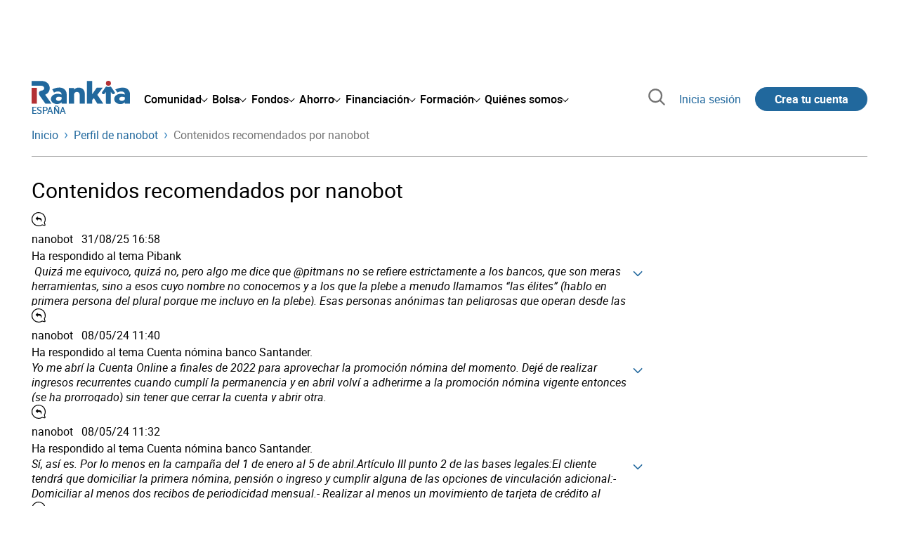

--- FILE ---
content_type: text/html; charset=utf-8
request_url: https://www.rankia.com/usuarios/nanobot/recomendaciones
body_size: 20577
content:
<!DOCTYPE html>
<html lang='es-es' xml:lang='es-es' xmlns='http://www.w3.org/1999/xhtml'>
<head>
<link href='https://bam-cell.nr-data.net' rel='preconnect'>
<link href='https://d31dn7nfpuwjnm.cloudfront.net' rel='preconnect'>
<link href='https://www.google-analytics.com' rel='preconnect'>
<link href='https://www.googletagservices.com' rel='preconnect'>
<link href='https://www.googletagmanager.com' rel='preconnect'>
<link href='https://cdn.mxpnl.com' rel='preconnect'>
<link href='https://connect.facebook.net' rel='dns-prefetch'>
<link href='https://www.googleadservices.com' rel='dns-prefetch'>
<link href='https://googleads.g.doubleclick.net' rel='dns-prefetch'>
<script>
  function removeHubSpotCookies() {
    const didomi = Didomi?.getUserStatus();
  
    // Required purposes for HubSpot
    const requiredPurposes = [
      'create_ads_profile',
      'create_content_profile',
      'measure_content_performance',
      'improve_products',
      'cookies',
      'device_characteristics'
    ];
  
    // Check if HubSpot is explicitly denied or any required purpose is denied
    const hubspotDenied = didomi?.vendors?.consent?.disabled?.includes('c:hubspot');
    const anyRequiredPurposeDenied = requiredPurposes.some(purpose =>
      didomi?.purposes?.consent?.disabled?.includes(purpose)
    );
  
    if (hubspotDenied || anyRequiredPurposeDenied) {
      // Create a interval to check for HubSpot cookies
      const checkForCookies = setInterval(() => {
        const cookies = document.cookie.split(';');
        const hasHubspotCookies = cookies.some(cookie => {
          const cookieName = cookie.split('=')[0].trim();
          return cookieName.startsWith('__hs') || cookieName === 'hubspotutk';
        });
  
        if (hasHubspotCookies) {
            clearInterval(checkForCookies);
            cookies.forEach(cookie => {
              const cookieName = cookie.split('=')[0].trim();
              if (cookieName.startsWith('__hs') || cookieName === 'hubspotutk') {
                document.cookie = `${cookieName}=; expires=Thu, 01 Jan 1970 00:00:00 GMT; path=/; domain=.${window.location.hostname}`;
              }
            });
          }
        }, 1000);
  
      // Clear the interval after 10 seconds to prevent infinite checking
      setTimeout(() => clearInterval(checkForCookies), 10000);
    }
  }
  
  window.didomiOnReady = window.didomiOnReady || []
  window.didomiOnReady.push(function () {
    removeHubSpotCookies()
  })
</script>
<script type="text/javascript" id="hs-script-loader" async defer src="//js-eu1.hs-scripts.com/25090479.js"></script>
<meta content='width=device-width, initial-scale=1' name='viewport'>
<meta content='text/html; charset=utf-8' http-equiv='Content-Type'>
<script>
  window.dataLayer = window.dataLayer || [];
  function gtag() { window.dataLayer.push(arguments); }
</script>
<script>
  const isUserLoggedIn = () => document.cookie.split(';').some(cookie => cookie.trim().startsWith('token_autorizacion='))
  const noConsentConfig = 'didomiConfig=%7B%20%22notice%22%3A%20%7B%20%22enable%22%3A%20false%20%7D%20%7D'
  
  const namedPageShowListener = (event) => {
    if (event.persisted) {
      cookieWallHandler()
    }
  }
  
  const cookieWallHandler = () => {
    const userConsent = Didomi?.getUserStatus().purposes.consent.enabled
    const isUserLogged = isUserLoggedIn()
    const requiredPurposes = [
      'cookies',
      'create_ads_profile',
      'select_personalized_ads',
    ]
    const hasAllRequiredPurposes = requiredPurposes.every((purpose) => userConsent?.includes(purpose))
  
    if (hasAllRequiredPurposes || isUserLogged) {
      window.removeEventListener("pageshow", namedPageShowListener)
      return
    }
  
    Didomi.notice.show()
  }
  
  const loginUserFlow = () => {
    if (isUserLoggedIn()) {
      const disagreeButton = document.getElementById('didomi-notice-disagree-button')
      if (disagreeButton) {
        disagreeButton.innerText = 'Rechazar y navegar logueado'
      }
    } else {
      const container = document.querySelector('.didomi-popup-notice-text-container')
      if (container) {
        const textElement = document.createElement('div')
        const loginLink = document.createElement('a')
        const registerLink = document.createElement('a')
        const currentPath = window.location.pathname
        loginLink.href = `/login?destino_login=${encodeURIComponent(currentPath)}&${noConsentConfig}`
        loginLink.innerText = 'inicia sesión'
        registerLink.href = `/registro?destino_registro=${encodeURIComponent(currentPath)}&${noConsentConfig}`
        registerLink.innerText = 'crea tu cuenta'
  
        textElement.innerHTML = `Para navegar sin cookies gratis, por favor ${loginLink.outerHTML} o ${registerLink.outerHTML}.`
        textElement.style.cssText = 'margin-top: 1em; font-weight: bold;'
        container.appendChild(textElement)
      }
    }
  }
  
  window.didomiOnReady = window.didomiOnReady || []
  window.didomiEventListeners = window.didomiEventListeners || []
  window.didomiOnReady.push(function () {
    window.googletagInint()
    cookieWallHandler()
  })
  
  window.didomiEventListeners.push({
    event: 'notice.shown',
    listener: function (context) {
      setTimeout(() => {
        loginUserFlow()
      }, 0)
    }
  })
  
  window.didomiEventListeners.push({
    event: 'consent.changed',
    listener: function (context) {
      googletagInint()
      setTimeout(() => {
        cookieWallHandler()
      }, 100)
    }
  })
  
    window.didomiEventListeners.push({
    event: 'preferences.hidden',
    listener: function (context) {
      googletagInint()
      setTimeout(() => {
        cookieWallHandler()
      }, 100)
    }
  })
  
  window.didomiEventListeners.push({
    event: 'notice.clickdisagree',
    listener: function (context) {
      window.addEventListener("pageshow", namedPageShowListener)
      if (!isUserLoggedIn()) {
        window.location.href = 'https://www.paypal.com/ncp/payment/UMRJDRSHZZUVW'
      }
    }
  })
  
  // didomi sdk initialization
  window.gdprAppliesGlobally=false;(function(){function n(e){if(!window.frames[e]){if(document.body&&document.body.firstChild){var t=document.body;var r=document.createElement("iframe");r.style.display="none";r.name=e;r.title=e;t.insertBefore(r,t.firstChild)}else{setTimeout(function(){n(e)},5)}}}function e(r,a,o,c,s){function e(e,t,r,n){if(typeof r!=="function"){return}if(!window[a]){window[a]=[]}var i=false;if(s){i=s(e,n,r)}if(!i){window[a].push({command:e,version:t,callback:r,parameter:n})}}e.stub=true;e.stubVersion=2;function t(n){if(!window[r]||window[r].stub!==true){return}if(!n.data){return}var i=typeof n.data==="string";var e;try{e=i?JSON.parse(n.data):n.data}catch(t){return}if(e[o]){var a=e[o];window[r](a.command,a.version,function(e,t){var r={};r[c]={returnValue:e,success:t,callId:a.callId};n.source.postMessage(i?JSON.stringify(r):r,"*")},a.parameter)}}if(typeof window[r]!=="function"){window[r]=e;if(window.addEventListener){window.addEventListener("message",t,false)}else{window.attachEvent("onmessage",t)}}}e("__tcfapi","__tcfapiBuffer","__tcfapiCall","__tcfapiReturn");n("__tcfapiLocator");(function(e,t){var r=document.createElement("link");r.rel="preconnect";r.as="script";var n=document.createElement("link");n.rel="dns-prefetch";n.as="script";var i=document.createElement("link");i.rel="preload";i.as="script";var a=document.createElement("script");a.id="spcloader";a.type="text/javascript";a["async"]=true;a.charset="utf-8";var o="https://sdk.privacy-center.org/"+e+"/loader.js?target_type=notice&target="+t;if(window.didomiConfig&&window.didomiConfig.user){var c=window.didomiConfig.user;var s=c.country;var d=c.region;if(s){o=o+"&country="+s;if(d){o=o+"&region="+d}}}r.href="https://sdk.privacy-center.org/";n.href="https://sdk.privacy-center.org/";i.href=o;a.src=o;var f=document.getElementsByTagName("script")[0];f.parentNode.insertBefore(r,f);f.parentNode.insertBefore(n,f);f.parentNode.insertBefore(i,f);f.parentNode.insertBefore(a,f)})("fb520746-a337-4277-8027-e01e46070136","ERMCxjdm")})()
</script>

<script>
  (function(w,d,s,l,i){w[l]=w[l]||[];w[l].push({'gtm.start':
  new Date().getTime(),event:'gtm.js'});var f=d.getElementsByTagName(s)[0],
  j=d.createElement(s),dl=l!='dataLayer'?'&l='+l:'';j.async=true;j.src=
  'https://www.googletagmanager.com/gtm.js?id='+i+dl;f.parentNode.insertBefore(j,f);
  })(window,document,'script','dataLayer','GTM-NMV8ST5');
</script>
<script>
  window.dataLayer = window.dataLayer || []
  
  const areaSelectors = {"header":".rnk-Layout_MainHeader, .rnk-MainHeader","notifications":".rnk-Layout_NotificationsWrapper, .mobile-alerts","hero":".rnk-Hero, .rnk-Review_Header, .rnk-Hero-conversion","sidebar":".rnk-Layout_Sidebar-medium, .rnk-Layout_Sidebar-small","prefooter":".rnk-PreFooter","content":".rnk-Layout_Content, .rnk-Layout_Content-wide, .mobile-main","footer":".rnk-Footer","fixed-bottom":".rnk-FixedContainer"}
  const touchPoints = {"header":{"logo":".rnk-MainHeader_LogoWrapper","mega-menu":".rnk-MegaMenu_SectionsWrapper","sub-menu":".rnk-SectionNav","notification-bell":"notification-bell","search-preview":"#search-preview","profile-agent":"profile-agent"},"notifications":{"breadcrumbs":".breadcrumbs","disclamer":".rnk-Flash-disclaimer"},"hero":{"blog-author":".rnk-Blog_AuthorLink","blog-title":".rnk-Blog_Title","heading":".rnk-Hero_Heading","cta-button":".rnk-Hero_CtaWrapper .rnk-Button-cta, .rnk-Hero_CtaWrapper .rnk-Button-cta-orange","cta-dropdown-item":".rnk-Hero_CtaWrapper dropdown-item","sticky-title":".rnk-Hero_StickyTitleWrapper","navbar":".rnk-Hero_NavBar","review-header-cta":".rnk-Review_HeaderCta","metadata-item":".rnk-Metadata_Item"},"content":{"review-nav":".rnk-Review_Nav","post-footer":".rnk-BlogPost_Footer","post-related":".rnk-PostRelated"},"prefooter":{"blogs-list":".rnk-Home_BlogList","aviso-cfds":"#aviso-cfds"},"footer":{"social-network":".rnk-Footer_Social","navigation":".rnk-Footer_Copyright .rnk-Footer_Link"}}
  const bannerSlotNames = ["megabanner","megabanner-dos","megabanner-tres","megabanner-cuatro","megabanner-cinco","megabanner-bolsa","megabanner-fondos","megabanner-ahorro","megabanner-financiacion","sky-der","sky-izq","cintillo","boton","boton-dos","boton-tres","boton-cuatro","boton-cinco","boton-seis","robapaginas","robapaginas-dos","robapaginas-tres","robapaginas-cuatro","robapaginas-cinco","robapaginas-seis","robapaginas-300x250","robapaginas-300x600","robapaginas-300x90","robapaginas-dos-300x90","robapaginas-ahorro","robapaginas-bolsa","robapaginas-financiacion","robapaginas-fondos"]
  
  const bannerAreaSelectors = bannerSlotNames.reduce((accumulator, currentValue) => {
    accumulator[`banner-${currentValue}`] = `#${currentValue}-id`
    return accumulator
  }, {})
  
  const findParent = (target, object) => {
    for (const [identifier, selector] of Object.entries(object)) {
      if (target.closest(selector)) {
        return identifier;
      }
    }
    return 'no_especificado'
  }
  
  const findTrixAttachment = target => {
    const block = target.closest('action-text-attachment')
    const type = block?.attributes['content-type']?.value?.split('.')[2]
    if (type) return `widget_${type}`
    const presentation = block?.attributes['presentation']?.value
    if (presentation) return `widget_${presentation}`
    const userlink = block?.querySelector('a').href.includes('/usuarios/') ? 'userlink' : null
    if (userlink) return `widget_${userlink}`
    const wizard = target.closest('multistep-wizard')?.dataset?.captador
    if (wizard) return `asistente_${wizard}`
  
    return 'no_especificado'
  }
  
  const getAreaAndTouchpoint = target => {
    const area = findParent(target, areaSelectors)
    const touchPoint = findParent(target, bannerAreaSelectors)
  
    if (area === 'content') {
      const trixBlock = findTrixAttachment(target)
      if (trixBlock !== 'no_especificado') return [area, trixBlock]
    }
    if (touchPoint !== 'no_especificado') {
      return [area, touchPoint]
    } else if(area === 'sidebar') {
      return [area, target.closest('.rnk-SidebarBlock')?.id]
    } else if (area !== 'no_especificado' && area !== 'fixed-bottom') {
      return [area, findParent(target, touchPoints[area])]
    }
  
    return [area, touchPoint]
  }
  
  const getTextOrImg = node => {
    return node.innerText ? node.innerText.trim() : node.querySelector('img')?.outerHTML || 'no_especificado'
  }
  
  const getUrlData = href => {
    let url = ''
    let type = 'no_especificado'
    let id = 'no_especificado'
    let params = {}
  
    try {
      url = new URL(href)
    } catch(error) {
      return [type, id, params]
    }
  
    if (url.hostname === 'bit.ly') {
      type = 'Bitly'
    } else if (url.hostname === 'go.rankia.com') {
      type = 'JotURL'
    } else if ((url.hostname.includes('.rankia.') && url.pathname.startsWith('/redirections')) || url.hostname === 'red.rankia.com') {
      type = 'Nativo'
      if (url.search) {
        for ([key, value] of url.searchParams.entries()) { if (key.startsWith('cta')) params[key] = value }
      }
      if (url.hostname === 'red.rankia.com') {
        id = url.pathname.split('/').pop()
      }
    }
    if (type !== 'no_especificado') {
      id = url.pathname.split('/').pop()
    }
    return [type, id, params]
  }
  
  const getTargetData = (target, href = '') => {
    const url = href ? href : target.href
    const [redirectionType, redirectionId, params] = getUrlData(url)
    const [area, touchPoint] = getAreaAndTouchpoint(target)
    const isRedirection = redirectionType !== 'no_especificado'
    const options = {
      event: isRedirection ? 'redirectionClick' : 'linkClick',
      anchorContent: getTextOrImg(target),
      area: area,
      destinationURL: url,
      obfuscated: target.tagName !== 'A',
      redirectionType: redirectionType,
      redirectionId: redirectionId,
      touchPoint: touchPoint
    }
    return Object.assign(options, params)
  }
  
  window.setObfucatedDataToDatalayer = (target, url) => {
    window.dataLayer.push(getTargetData(target, url))
  }
  
  document.addEventListener('click', evt => {
    const clickedElement = evt.target
    const anchor = clickedElement.closest('A')
  
    if (anchor && (anchor.href.startsWith('https://') || anchor.href.startsWith('http://') || anchor.href.startsWith('/'))) {
      window.dataLayer.push(getTargetData(anchor));
    }
  }, true)
</script>


<title>Contenidos recomendados por nanobot</title>
<meta content='noindex' name='robots'>
<meta name="csrf-param" content="authenticity_token" />
<meta name="csrf-token" content="Px6fCTxIJ2W7RLFWqhY8wophS44hevDShljLYsdIHw9UYelZ_6Dy5WSA-RZTrdF3imZ57-_r1-i-2tWl867jLg" />

<link rel="preload" href="/assets/roboto-regular-870ef492e002e33a3aa893966cd38dd6d6d80c1beb1d7251d8b8e5f23631c9c4.woff2" as="font" type="font/woff2" crossorigin="anonymous">
<link rel="preload" href="/assets/roboto-italic-98402cf565e09a54bf66b59506b72c155fc5baf3e9259e3c7c7c2a611bb0428b.woff2" as="font" type="font/woff2" crossorigin="anonymous">
<link rel="preload" href="/assets/roboto-medium-50d7a83d9c3500e30463a029d9987a88de206c7dcbbec0830ac1bc92e9a465b1.woff2" as="font" type="font/woff2" crossorigin="anonymous">
<link rel="preload" href="/assets/roboto-bold-e280d11c13e4712c1508a9b5770d89c04259e3be10a572677206348cfae019cd.woff2" as="font" type="font/woff2" crossorigin="anonymous">
<link rel="preload" href="/assets/roboto-slab-118eddb9cdbe3f35ad704abb80c7a1700c4ce9e7be1a9c454eea771cc83d60fa.woff2" as="font" type="font/woff2" crossorigin="anonymous">
<link rel="preload" href="/assets/fonts-fc7a360167c6aa29234e02e2b9e2c9c3293cd59d11e285672456206cd527315e.css" as="style" type="text/css">
<link rel="stylesheet" href="/assets/fonts-fc7a360167c6aa29234e02e2b9e2c9c3293cd59d11e285672456206cd527315e.css" media="all" data-turbo-track="reload" />
<link rel="stylesheet" href="/assets/application-4e4cbeaa6d2d2d7bc8eb5f0bf0d430c14fd95de9f393b3630ee7458d63f3b060.css" media="all" data-turbo-track="reload" />



<link rel="icon" type="image/x-icon" href="/assets/favicon/favicon-4074964808af5e191fa99f1cdaf09fda63446d8d740b00d89bec21864637541d.ico" />
<link rel="apple-touch-icon" type="image/png" href="/assets/favicon/apple-touch-icon-c91689e8977312556edff16f659a29393c4a11f74685f99c1ca02b6fc7b6a44e.png" sizes="180x180" />
<link rel="icon" type="image/png" href="/assets/favicon/favicon-32x32-0c83aec75b6a53e74ccb7cac04b32a249ce1b17ec94e9f8b9367bc4890625e02.png" sizes="32x32" />
<link rel="icon" type="image/png" href="/assets/favicon/favicon-16x16-619944f642b65e4b8751c62b455133a3c61e08bbd99d7bb7f9ea2838a396385e.png" sizes="16x16" />
<link rel="mask-icon" type="image/x-icon" href="/assets/favicon/safari-pinned-tab-b8f7d03f88f89437790c2bf7a4215f588e0e4930b5b98848dc4e56409e88a75a.svg" color="#21689d" />
<meta content='#ffffff' name='msapplication-TileColor'>
<meta content='#ffffff' name='theme-color'>
<link href='https://www.rankia.com/titulares/feed.rss' rel='alternate' title='Rankia - Titulares' type='application/rss+xml'>

<script src="/assets/application-683251982bc5539bd3612959c81d060e9cba0b5a4d51142792e5d0d8f845cee1.js" defer="defer" data-turbo-track="reload"></script>
<script src="/packs/js/popbox-bf87270fa0194f10379e.js" defer="defer" data-turbo-track="reload"></script>
<script src="/packs/js/basic-components-91633892417f48e888dc.js" defer="defer" data-turbo-track="reload"></script>
<script src="/packs/js/notificaciones-a96d492426ab506d8c59.js" defer="defer" data-turbo-track="reload"></script>
<script src="/packs/js/search-3ac3b5827d67c7f31427.js" defer="defer" data-turbo-track="reload"></script>
<script src="/packs/js/megamenu-ca3da5db522ab843b6f5.js" defer="defer" data-turbo-track="reload"></script>
<script src="/packs/js/o9n-5b6de735dd39d57f4806.js" defer="defer" data-turbo-track="reload"></script>
<script src="/packs/js/hotwired-137a2790c847b6ca9c0c.js" defer="defer" data-turbo-track="reload"></script>
<script src="https://securepubads.g.doubleclick.net/tag/js/gpt.js" async="async"></script>
<script>
  window.googletag = window.googletag || {cmd: []}
  
  window.isDlBannerAllows = () => {
    if (false) return true
  
    return !!dataLayer?.find(item => item[0] === 'consent' && item[2].ad_storage === 'granted')
  }
  
  window.getDlfield = (fieldName) => {
    // find the last object with 'event' field equals to 'pageView'
    const lastPageViewObject = dataLayer?.slice().reverse().find(item => item['event'] === 'page_view')
    return lastPageViewObject?.[fieldName]
  }
  
  window.initGtagSlot = (slotId, slotName, sizes) => {
    const slot = googletag.pubads().getSlots().find(slot => slot.getSlotElementId() === slotId)
    if (slot) {
      return googletag.pubads().refresh([slot])
    }
    return googletag.defineSlot('1006594/rankia', sizes, slotId).setTargeting('pos', [slotName]).addService(googletag.pubads())
  }
  
  window.displayGtagSlot = (slotId) => {
    googletag.cmd.push(function() {
      const slot = googletag.pubads().getSlots().find(slot => slot.getSlotElementId() === slotId)
      if (slot) {
        return googletag.display(slot);
      }
      const thisSlot = allSlots?.find(item => item[0] === slotId)
      if (thisSlot) {
        const [_, slotName, sizes] = thisSlot
        googletag.defineSlot('1006594/rankia', sizes, slotId).setTargeting('pos', [slotName]).addService(googletag.pubads())
        return googletag.display(slotId);
      }
    })
  }
  
  window.displayAllGtagSlots = () => {
    googletag.pubads().getSlots().forEach(slot => googletag.display(slot.getSlotElementId()))
  }
</script>
<script>
  const allSlots = [
    ['megabanner-id', 'megabanner', [[970, 90], [728, 90]]],
    ['megabanner-dos-id', 'megabanner_dos', [[970, 90], [728, 90]]],
    ['sky-izq-id', 'sky_izq', [[160, 600], [120, 600]]],
    ['sky-der-id', 'sky_der', [[160, 600], [120, 600]]],
  ]
  
  window.addSlots = (slots) => {
    if (allSlots.find(item => item[0] === slots[0])) return
  
    allSlots.push(slots)
  }
  
  window.googletagInint = () => {
    if (isDlBannerAllows()) {
  
      googletag.cmd.push(function() {
        allSlots.forEach(item => {
          return initGtagSlot(...item)
        })
  
        googletag.pubads()
          .setTargeting('perfil', [getDlfield('buyer_profile')])
          .setTargeting('etiqueta', [getDlfield('tag_main')])
          .setTargeting('blog', [getDlfield('blog')])
          .setTargeting('pageID', [getDlfield('page_id')])
  
        googletag.pubads().collapseEmptyDivs()
        googletag.pubads().enableSingleRequest()
        googletag.pubads().setCentering(true)
        googletag.enableServices()
        googletag.pubads().getSlots().forEach(slot => {
          googletag.pubads().refresh([slot])
        })
      })
    }
  }
  
  document.addEventListener('turbo:load', googletagInint)
</script>


<script>
  window.addEventListener('load', function () {
    loadBanners()
  })
  document.addEventListener('turbo:frame-load', function () {
    googletag.cmd.push(function() {
      googletag.destroySlots()
      loadBanners()
    })
  })
  
  document.addEventListener('load-awesomplete-css', function () {
    const awesompleteCss = document.createElement('link')
    awesompleteCss.rel = 'stylesheet'
    awesompleteCss.media = 'screen'
    awesompleteCss.href = '/assets/awesomplete.min-489369b2d6ba80968c22f8c6733a4ba8bc983d6b067823a602c4bebc85924400.css'
    document.head.appendChild(awesompleteCss)
  })
  
  document.addEventListener('DOMContentLoaded', function () {
    window.googletag = window.googletag || {cmd: []}
    googletag.cmd.push(function() {
      const SECONDS_TO_WAIT_AFTER_VIEWABILITY = 30
      const SECONDS_TO_WAIT_AFTER_VIEWABILITY_LATAM = 15
      const isLatam = false
      const bannerTimeout = isLatam ? SECONDS_TO_WAIT_AFTER_VIEWABILITY_LATAM : SECONDS_TO_WAIT_AFTER_VIEWABILITY
  
      googletag.pubads().addEventListener('impressionViewable', function(event) {
        let slot = event.slot
        setTimeout(function() {
            googletag.pubads().refresh([slot])
          },
          bannerTimeout * 1000
        )
      })
    })
  })
</script>

</head>
<body>
<turbo-frame data-turbo-action='advance' id='content'>

<script type='application/javascript'>
document.addEventListener('turbo:frame-render', function () {
  document.title = 'Contenidos recomendados por nanobot'

  let metaDescription = ''

  let metaDate = ''

  if (document.querySelector('meta[name="description"]') === null) {
    createElementAndAddIt('description', metaDescription)
  }
  else {
    document.querySelector('meta[name="description"]').setAttribute('content', metaDescription)
  }

  if(metaDate !== 0) {
    if (document.querySelector('meta[name="date"]') === null) {
      createElementAndAddIt('date', metaDate)
    } else {
      document.querySelector('meta[name="date"]').setAttribute('content', metaDate)
    }
  }
})

function createElementAndAddIt(name, content) {
  let element = document.createElement('meta')
  element.name = name
  element.setAttribute('content', content)

  document.querySelector('title').insertAdjacentElement('afterend',element);
}

</script>

<div class='nojs rnk-Page seccion-usuarios_perfil otros' data-layout='application' id='layout-block'>



<!-- Google Tag Manager (noscript) -->
<noscript>
<iframe height='0' src='https://www.googletagmanager.com/ns.html?id=GTM-NMV8ST5' style='display:none;visibility:hidden' width='0'></iframe>
</noscript>
<!-- End Google Tag Manager (noscript) -->


<div class='rnk-Layout'>
<div class='core-BackLayer'>
<div class='core-BackLayer_OutsideBannersWrapper'>
<div class='core-BackLayer_OutsideBanner-left'>
<div class="bnr-Bloque-exterior-izq"><div id="sky-izq-id" style="width: 160px; height: 600px;"><script>displayGtagSlot('sky-izq-id')</script></div></div>
</div>
<div class='core-BackLayer_OutsideBanner-right'>
<div class="bnr-Bloque-exterior-der"><div id="sky-der-id" style="width: 160px; height: 600px;"><script>displayGtagSlot('sky-der-id')</script></div></div>
</div>
</div>
</div>
<div class='rnk-Layout_MainWrapper'>
<div class='rnk-Layout_Main rnk-Layout-content-boxed'>
<div class='rnk-Layout_MainHeader'>
<div class="bnr-Bloque-superior"><div id="megabanner-id" style="width: 970px; height: 90px;"><script>displayGtagSlot('megabanner-id')</script></div></div>
<header class='rnk-MainHeader' data-action='resize@window-&gt;megamenu#closeMenu
                      click@window-&gt;megamenu#closeMenuClickingOutside' data-controller='megamenu'>
<input class='hidden' data-action='change-&gt;megamenu#positionMenu' data-megamenu-target='burger' id='open-menu' type='checkbox'>
<div class='rnk-MainSiteNav rnk-flex rnk-flex-justify-between rnk-flex-align-center'>
<div class='rnk-MainLinks rnk-flex rnk-flex-align-center'>
<div class='rnk-MainMenuToggle'>
<label for='open-menu' id='open-menu-label'></label>
</div>
<div class='rnk-MainHeader_LogoWrapper'>
<a data-turbo="true" data-turbo-frame="content" href="/"><img alt="Rankia" class="rnk-MainHeader_Logo" width="99" height="24" src="/assets/rankia_logo-2c2419e2389f406983884453d7972e9ad481ae78835d2226499d9b863815a1b9.svg" /></a>
<span class='rnk-MainHeader_LogoText'>España</span>
</div>
<nav aria-label='Barra de navegación principal' class='rnk-MegaMenu rnk-MegaMenu-seo' role='menubar'>
<div class='rnk-MegaMenu_Main' data-megamenu-target='mainNav'>
<div class='rnk-MegaMenu_MainItem'>
<button aria-haspopup='true' class='rnk-Button-reset rnk-MegaMenu_Item rnk-MegaMenu_Item-toggler-main rnk-MegaMenu_Item-toggler-main-arrow' data-action='click-&gt;megamenu#togglerMainNavClick' data-gap='comunidad' data-megamenu-target='togglerMainNav' data-title='comunidad' id='megamenu-comunidad-toggler' role='menuitem'>
<span>Comunidad</span>
</button>
</div>
<div class='rnk-MegaMenu_MainItem'>
<button aria-haspopup='true' class='rnk-Button-reset rnk-MegaMenu_Item rnk-MegaMenu_Item-toggler-main rnk-MegaMenu_Item-toggler-main-arrow' data-action='click-&gt;megamenu#togglerMainNavClick' data-gap='bolsa' data-megamenu-target='togglerMainNav' data-title='bolsa' id='megamenu-bolsa-toggler' role='menuitem'>
<span>Bolsa</span>
</button>
</div>
<div class='rnk-MegaMenu_MainItem'>
<button aria-haspopup='true' class='rnk-Button-reset rnk-MegaMenu_Item rnk-MegaMenu_Item-toggler-main rnk-MegaMenu_Item-toggler-main-arrow' data-action='click-&gt;megamenu#togglerMainNavClick' data-gap='fondos' data-megamenu-target='togglerMainNav' data-title='fondos' id='megamenu-fondos-toggler' role='menuitem'>
<span>Fondos</span>
</button>
</div>
<div class='rnk-MegaMenu_MainItem'>
<button aria-haspopup='true' class='rnk-Button-reset rnk-MegaMenu_Item rnk-MegaMenu_Item-toggler-main rnk-MegaMenu_Item-toggler-main-arrow' data-action='click-&gt;megamenu#togglerMainNavClick' data-gap='ahorro' data-megamenu-target='togglerMainNav' data-title='ahorro' id='megamenu-ahorro-toggler' role='menuitem'>
<span>Ahorro</span>
</button>
</div>
<div class='rnk-MegaMenu_MainItem'>
<button aria-haspopup='true' class='rnk-Button-reset rnk-MegaMenu_Item rnk-MegaMenu_Item-toggler-main rnk-MegaMenu_Item-toggler-main-arrow' data-action='click-&gt;megamenu#togglerMainNavClick' data-gap='financiacion' data-megamenu-target='togglerMainNav' data-title='financiacion' id='megamenu-financiacion-toggler' role='menuitem'>
<span>Financiación</span>
</button>
</div>
<div class='rnk-MegaMenu_MainItem'>
<button aria-haspopup='true' class='rnk-Button-reset rnk-MegaMenu_Item rnk-MegaMenu_Item-toggler-main rnk-MegaMenu_Item-toggler-main-arrow' data-action='click-&gt;megamenu#togglerMainNavClick' data-gap='formacion' data-megamenu-target='togglerMainNav' data-title='formacion' id='megamenu-formacion-toggler' role='menuitem'>
<span>Formación</span>
</button>
</div>
<div class='rnk-MegaMenu_MainItem'>
<button aria-haspopup='true' class='rnk-Button-reset rnk-MegaMenu_Item rnk-MegaMenu_Item-toggler-main rnk-MegaMenu_Item-toggler-main-arrow' data-action='click-&gt;megamenu#togglerMainNavClick' data-gap='quienes_somos' data-megamenu-target='togglerMainNav' data-title='quienes-somos' id='megamenu-quienes-somos-toggler' role='menuitem'>
<span>Quiénes somos</span>
</button>
</div>
</div>
</nav>

</div>
<div class='rnk-MainTools rnk-flex rnk-flex-align-center'>
<div class='rnk-Elastic' data-controller='search-preview' id='search-preview'>
<button class='rnk-Elastic_IconLupa' data-action='search-preview#show' title='Buscar en Rankia'>
<span class="rnk-svg-icon-pseudo rnk-Elastic_Icon rnk-text-color-grey-darker" style="--icon-url: url(/assets/icons/icon-search-grey-7cef8b165cec2020f15f7e12a2144972fcd3661f8a2919982389f198c14ccd81.svg); --icon-size: 1em"></span>
</button>
<div class='rnk-Elastic_Search' data-action='resize@window-&gt;search-preview#resize tab-click-&gt;search-preview#tabClick' data-search-preview-target='search'>
<div class='rnk-Elastic_SearchFormWrapper'>
<form data-search-preview-target="form" data-action="submit-&gt;search-preview#submit" class="rnk-Elastic_SearchForm" action="/buscador" accept-charset="UTF-8" method="get"><input data-search-preview-target='selectedCategory' name='categoria' type='hidden'>
<div class='rnk-Elastic_SearchBoxWrapper rnk-flex rnk-width-wide rnk-flex-align-center rnk-flex-justify-between'>
<input type="search" name="q" id="q" placeholder="Busca en Rankia..." class="rnk-Elastic_SearchBox" data-search-preview-target="q" data-action="input-&gt;search-preview#input" autocomplete="off" />
<div class='rnk-flex relative'>
<input type="image" src="https://www.rankia.com/assets/icons/search-primary-f6586de80998c67a47f90feae8f5ce3d95d17fc8891b60086b91c8c55a9c4768.svg" class="rnk-Elastic_SearchSubmit" alt="Buscar en Rankia" data-search-preview-target="submit" />
<div class='rnk-Elastic_SearchLoading invisible' data-search-preview-target='loading'>
<img class="rnk-Elastic_SearchLoadingIcon" loading="lazy" src="https://www.rankia.com/assets/icons/loading-009a44d6cde9bc6fadfc0f92e8dac6e0007806bb641003c597fe47e4ad0b36b7.svg" />
</div>
</div>
</div>
</form><div class='rnk-ComponentTabs hidden' data-action='resize@window-&gt;search-tabs#resize' data-controller='search-tabs' data-search-preview-target='searchTabs'>
<button class='rnk-Button rnk-ComponentTabsNav rnk-ComponentTabsNav-left' data-action='search-tabs#arrowLeftClick' data-search-tabs-target='arrowLeft' type='button'>
<span class="rnk-svg-icon-pseudo svg-icon-rotate-180 rnk-ComponentTabsNavIcon" style="--icon-url: url(/assets/icons/caret-outline-af0c968e9f35ed8cb36d9c6c266be072265fd720299ea91c640ba5093f3e8f2f.svg); --icon-size: .75em"></span>
</button>
<div class='rnk-ComponentTabsViewport' data-action='scroll-&gt;search-tabs#viewportScroll' data-search-tabs-target='viewport'>
<div aria-label='Navegación en pestañas' class='rnk-ComponentTabsList' data-action='transitionend-&gt;search-tabs#transitionEnd' data-search-tabs-target='bar' role='tablist'>
<div aria-selected='true' class='rnk-ComponentTabsItem' data-action='click-&gt;search-tabs#tabClick' data-category='todo' data-search-tabs-target='tab' role='tab'>
Todo
</div>
<div aria-selected='false' class='rnk-ComponentTabsItem' data-action='click-&gt;search-tabs#tabClick' data-category='foros' data-search-tabs-target='tab' role='tab'>
Foros
</div>
<div aria-selected='false' class='rnk-ComponentTabsItem' data-action='click-&gt;search-tabs#tabClick' data-category='blogs' data-search-tabs-target='tab' role='tab'>
Blogs
</div>
<div aria-selected='false' class='rnk-ComponentTabsItem' data-action='click-&gt;search-tabs#tabClick' data-category='entidades' data-search-tabs-target='tab' role='tab'>
Entidades
</div>
<div aria-selected='false' class='rnk-ComponentTabsItem' data-action='click-&gt;search-tabs#tabClick' data-category='productos' data-search-tabs-target='tab' role='tab'>
Productos
</div>
<div aria-selected='false' class='rnk-ComponentTabsItem' data-action='click-&gt;search-tabs#tabClick' data-category='expertos' data-search-tabs-target='tab' role='tab'>
Expertos
</div>
<div aria-selected='false' class='rnk-ComponentTabsItem' data-action='click-&gt;search-tabs#tabClick' data-category='usuarios' data-search-tabs-target='tab' role='tab'>
Usuarios
</div>
<div aria-selected='false' class='rnk-ComponentTabsItem' data-action='click-&gt;search-tabs#tabClick' data-category='formacion' data-search-tabs-target='tab' role='tab'>
Formación
</div>
<div aria-selected='false' class='rnk-ComponentTabsItem' data-action='click-&gt;search-tabs#tabClick' data-category='videos' data-search-tabs-target='tab' role='tab'>
Vídeos
</div>
</div>
<div class='rnk-ComponentTabsIndicator' data-search-tabs-target='indicator'></div>
</div>
<button class='rnk-Button rnk-ComponentTabsNav rnk-ComponentTabsNav-right' data-action='search-tabs#arrowRightClick' data-search-tabs-target='arrowRight' type='button'>
<span class="rnk-svg-icon-pseudo rnk-ComponentTabsNavIcon" style="--icon-url: url(/assets/icons/caret-outline-af0c968e9f35ed8cb36d9c6c266be072265fd720299ea91c640ba5093f3e8f2f.svg); --icon-size: .75em"></span>
</button>
</div>

</div>
<div class='rnk-Elastic_SearchPopular rnk-display-none-mobile' data-search-preview-target='popularSearch'></div>
<div class='rnk-Elastic_Preview rnk-Elastic_Preview-collapsed' data-search-preview-target='preview'></div>
</div>
</div>

<div class='rnk-MainAccess rnk-MainAccess_Links'>
<form class="rnk-inline" method="post" action="/login?destino_login=%2Fusuarios%2Fnanobot%2Frecomendaciones"><button class="rnk-Button-reset rnk-MainAccess_Link" type="submit">Inicia sesión</button><input type="hidden" name="authenticity_token" value="jVS1XOH9VFQVX_sI7ZpJpvv_Oz_CGKHKySvrl5HqzMQl9BtuFJpUq1y-Y4kuNA4fPi-yF94YmbJxho5oVdmVPQ" autocomplete="off" /></form>
<form class="rnk-inline" method="post" action="/registrame"><button title="Regístrate en Rankia" class="rnk-Button-primary rnk-Button-small rnk-Button-pill rnk-margin-left-medium rnk-MainAccess_Link-register" type="submit">Crea tu cuenta
</button><input type="hidden" name="authenticity_token" value="erOVvuPCcAZ5OubliT23xPRSay3IXQ9fLQ7ix8dI4IhlURcT5xm6Yr2yYhxlqvxJCo41DhiRpQNd1tLwgCzVBg" autocomplete="off" /></form></div>
<div class='rnk-MainAccess'>
<div class='rnk-Button-primary rnk-Button-small rnk-Button-pill rnk-MainAccess_Access' onclick='popupAcceder()'>
<svg xmlns="http://www.w3.org/2000/svg" class="svg-icon-user-white" viewBox="0 0 512 512" width="1.2em" height="1.2em">
  <path fill="#fff" d="M255,252.76a91.69,91.69,0,1,0-91.68-91.68A91.68,91.68,0,0,0,255,252.76Zm153.81,77.73c-39.76-24.07-98.93-39.62-150.75-39.62-53.67,0-114.56,16.07-155.13,40.93a35.91,35.91,0,0,0-17,30.48v.16l1,66.61a13.78,13.78,0,0,0,13.8,13.56H412.23A13.77,13.77,0,0,0,426,428.86V361.05A35.9,35.9,0,0,0,408.85,330.49Z"></path>
</svg>
<span>Acceder</span>
</div>
</div>


</div>
</div>
<nav aria-label='Navegación principal' class='rnk-MegaMenu_SectionsWrapper rnk-MegaMenu-seo' data-megamenu-target='wrapper'>
<div class='rnk-MegaMenu_Section rnk-MegaMenu_Section-has-3-columns' data-megamenu-target='section' id='megamenu-comunidad' role='menu'>
<div class='rnk-MegaMenu_SectionColumn rnk-MegaMenu_SectionColumn-intro'>
<b class='h3'>Participa en la comunidad financiera de habla hispana con más de un millón de usuarios registrados.</b>
</div>

<div class='rnk-MegaMenu_SectionColumn'>
<div class='rnk-MegaMenu_SectionItem'>
<div aria-haspopup='true' class='rnk-MegaMenu_Item-toggler rnk-MegaMenu_Item' onclick='this.parentElement.toggleAttribute(&quot;open&quot;)' role='menuitem'>
<a role="menuitem" class="rnk-MegaMenu_Item-toggler-item" data-turbo="true" data-turbo-frame="content" href="/foros">Foros</a>
</div>
</div>
<div class='rnk-MegaMenu_SectionItem'>
<div aria-haspopup='true' class='rnk-MegaMenu_Item-toggler rnk-MegaMenu_Item' onclick='this.parentElement.toggleAttribute(&quot;open&quot;)' role='menuitem'>
<a role="menuitem" class="rnk-MegaMenu_Item-toggler-item" data-turbo="true" data-turbo-frame="content" href="/blogs">Blogs</a>
</div>
</div>
<div class='rnk-MegaMenu_SectionItem'>
<div aria-haspopup='true' class='rnk-MegaMenu_Item-toggler rnk-MegaMenu_Item' onclick='this.parentElement.toggleAttribute(&quot;open&quot;)' role='menuitem'>
<span role="menuitem" class="rnk-MegaMenu_Item-toggler-item" data-turbo="true" data-turbo-frame="content" data-reduce="==wb55WYvcmbptmb" data-reuse="hJ3Lz9WayFWdzV3L" data-recycle="" data-la1314="true">Ranking de usuarios</span>
</div>
</div>
<div class='rnk-MegaMenu_SectionItem'>
<div aria-haspopup='true' class='rnk-MegaMenu_Item-toggler rnk-MegaMenu_Item' onclick='this.parentElement.toggleAttribute(&quot;open&quot;)' role='menuitem'>
<a role="menuitem" class="rnk-MegaMenu_Item-toggler-item" data-turbo="true" data-turbo-frame="content" href="/lo-ultimo">Lo último publicado</a>
</div>
</div>
</div>

<a role="menuitem" class="rnk-MegaMenu_SectionColumn rnk-MegaMenu_SectionColumn-promo" href="https://myportfolio.rankia.com/" rel="nofollow"><div class='rnk-MegaMenu_SectionColumn-promoContent'>
<div class='rnk-MegaMenu_SectionColumn-promoBadge'>
Nueva herramienta de simulación de carteras
</div>
<b class='rnk-block rnk-margin-bottom-small rnk-MegaMenu_SectionColumn-promoTitle'>
<span class='rnk-MegaMenu_SectionColumn-promoTextBackground'>Descubre MyPortfolio</span>
</b>
<p class='rnk-MegaMenu_SectionColumn-promoText rnk-margin-none rnk-margin-bottom-medium'>
<span class='rnk-MegaMenu_SectionColumn-promoTextBackground'>Simula tu cartera de inversión hoy, optimiza tus inversiones y compártela con la comunidad.</span>
</p>
<span class='rnk-MegaMenu_SectionColumn-promoLink rnk-MegaMenu_SectionColumn-promoTextBackground'>Ir a MyPortfolio</span>
</div>
</a>
</div>
<div class='rnk-MegaMenu_Section rnk-MegaMenu_Section-has-3-columns' data-megamenu-target='section' id='megamenu-bolsa' role='menu'>
<div class='rnk-MegaMenu_SectionColumn'>
<div class='rnk-MegaMenu_SectionItem'>
<div aria-haspopup='true' class='rnk-MegaMenu_Item-toggler rnk-MegaMenu_Item rnk-MegaMenu_Item-toggler-arrow' onclick='this.parentElement.toggleAttribute(&quot;open&quot;)' role='menuitem'>
<a role="menuitem" class="rnk-MegaMenu_Item-toggler-item" data-turbo="true" data-turbo-frame="content" href="/bolsa">Todo sobre Bolsa</a>
</div>
<div class='rnk-MegaMenu_Subsection'>
<a class="rnk-MegaMenu_Item" role="menuitem" data-turbo="true" data-turbo-frame="content" href="/blog/bolsa-desde-cero/3800017-como-invertir-bolsa-siendo-principiante">Cómo invertir en Bolsa</a>
<a class="rnk-MegaMenu_Item" role="menuitem" data-turbo="true" data-turbo-frame="content" href="/blog/mejores-brokers">Mejores brókers</a>
<a class="rnk-MegaMenu_Item" role="menuitem" data-turbo="true" data-turbo-frame="content" href="/brokers/comparador">Comparador de brókers</a>
<a class="rnk-MegaMenu_Item" role="menuitem" data-turbo="true" data-turbo-frame="content" href="/categorias/bitcoins">Bitcoin</a>
</div>
</div>
</div>

<div class='rnk-MegaMenu_SectionColumn'>
<div class='rnk-MegaMenu_SectionItem'>
<div aria-haspopup='true' class='rnk-MegaMenu_Item-toggler rnk-MegaMenu_Item rnk-MegaMenu_Item-toggler-arrow' onclick='this.parentElement.toggleAttribute(&quot;open&quot;)' role='menuitem'>
<a role="menuitem" class="rnk-MegaMenu_Item-toggler-item" data-turbo="true" data-turbo-frame="content" href="/foros/bolsa/temas">¿Qué operar?</a>
</div>
<div class='rnk-MegaMenu_Subsection'>
<a class="rnk-MegaMenu_Item" role="menuitem" data-turbo="true" data-turbo-frame="content" href="/acciones/comparador">Comparador de acciones</a>
<a class="rnk-MegaMenu_Item" role="menuitem" data-turbo="true" data-turbo-frame="content" href="/categorias/trading-futuros">Futuros</a>
<a class="rnk-MegaMenu_Item" role="menuitem" data-turbo="true" data-turbo-frame="content" href="/categorias/trading-opciones">Opciones</a>
</div>
</div>
</div>

<a role="menuitem" class="rnk-MegaMenu_SectionColumn rnk-MegaMenu_SectionColumn-promo" data-turbo="true" data-turbo-frame="content" href="/blog/mejores-brokers/5829952-mejores-brokers-online-espana"><div class='rnk-MegaMenu_SectionColumn-promoContent'>
<div class='rnk-MegaMenu_SectionColumn-promoBadge'>
Lo mejor de bolsa
</div>
<b class='rnk-block rnk-margin-bottom-small rnk-MegaMenu_SectionColumn-promoTitle'>
<span class='rnk-MegaMenu_SectionColumn-promoTextBackground'>Lectura recomendada</span>
</b>
<p class='rnk-MegaMenu_SectionColumn-promoText rnk-margin-none rnk-margin-bottom-medium'>
<span class='rnk-MegaMenu_SectionColumn-promoTextBackground'>¿Cuáles son los MEJORES BROKERS ONLINE para invertir en ESPAÑA? | En este artículo te exponemos los diferentes brókers adaptados según tu perfil y estilo de inversión.</span>
</p>
<span class='rnk-MegaMenu_SectionColumn-promoLink rnk-MegaMenu_SectionColumn-promoTextBackground'>Leer más</span>
</div>
</a>
</div>
<div class='rnk-MegaMenu_Section rnk-MegaMenu_Section-has-3-columns' data-megamenu-target='section' id='megamenu-fondos' role='menu'>
<div class='rnk-MegaMenu_SectionColumn'>
<div class='rnk-MegaMenu_SectionItem'>
<div aria-haspopup='true' class='rnk-MegaMenu_Item-toggler rnk-MegaMenu_Item rnk-MegaMenu_Item-toggler-arrow' onclick='this.parentElement.toggleAttribute(&quot;open&quot;)' role='menuitem'>
<a role="menuitem" class="rnk-MegaMenu_Item-toggler-item" data-turbo="true" data-turbo-frame="content" href="/categorias/fondos">Fondos de Inversión</a>
</div>
<div class='rnk-MegaMenu_Subsection'>
<a class="rnk-MegaMenu_Item" role="menuitem" data-turbo="true" data-turbo-frame="content" href="/fondos-de-inversion/comparador">Comparador de Fondos de Inversión</a>
<span class="rnk-MegaMenu_Item" role="menuitem" data-turbo="true" data-turbo-frame="content" data-reduce="0NXZ0VHZu9mZv42bpNnc" data-reuse="lZnbp1SZk1ycvRmbvZ2L" data-recycle="" data-la1314="true">¿Cuál es mi perfil de riesgo?</span>
</div>
</div>
<div class='rnk-MegaMenu_SectionItem'>
<div aria-haspopup='true' class='rnk-MegaMenu_Item-toggler rnk-MegaMenu_Item rnk-MegaMenu_Item-toggler-arrow' onclick='this.parentElement.toggleAttribute(&quot;open&quot;)' role='menuitem'>
<a role="menuitem" class="rnk-MegaMenu_Item-toggler-item" data-turbo="true" data-turbo-frame="content" href="/gestion-pasiva">Gestión Indexada</a>
</div>
<div class='rnk-MegaMenu_Subsection'>
<a class="rnk-MegaMenu_Item" role="menuitem" data-turbo="true" data-turbo-frame="content" href="/blog/fondos-inversion/4328390-mejores-robo-advisors-espana">Mejores Robo Advisors</a>
<a class="rnk-MegaMenu_Item" role="menuitem" data-turbo="true" data-turbo-frame="content" href="/blog/etf/5227410-mejores-etfs-para-invertir">Mejores ETF</a>
</div>
</div>
</div>

<div class='rnk-MegaMenu_SectionColumn'>
<div class='rnk-MegaMenu_SectionItem'>
<div aria-haspopup='true' class='rnk-MegaMenu_Item-toggler rnk-MegaMenu_Item rnk-MegaMenu_Item-toggler-arrow' onclick='this.parentElement.toggleAttribute(&quot;open&quot;)' role='menuitem'>
<a role="menuitem" class="rnk-MegaMenu_Item-toggler-item" data-turbo="true" data-turbo-frame="content" href="/blog/planes-de-pensiones">Planes de Pensiones</a>
</div>
<div class='rnk-MegaMenu_Subsection'>
<a class="rnk-MegaMenu_Item" role="menuitem" data-turbo="true" data-turbo-frame="content" href="/planes-de-pensiones/comparador">Comparador de Planes de Pensiones</a>
<a class="rnk-MegaMenu_Item" role="menuitem" data-turbo="true" data-turbo-frame="content" href="/blog/planes-de-pensiones/3744328-mejores-planes-pensiones-cuales-son-mas-rentables">Mejores Planes de Pensiones</a>
</div>
</div>
<div class='rnk-MegaMenu_SectionItem'>
<div aria-haspopup='true' class='rnk-MegaMenu_Item-toggler rnk-MegaMenu_Item rnk-MegaMenu_Item-toggler-arrow' onclick='this.parentElement.toggleAttribute(&quot;open&quot;)' role='menuitem'>
<a role="menuitem" class="rnk-MegaMenu_Item-toggler-item" data-turbo="true" data-turbo-frame="content" href="/asesoramiento-financiero">Asesoramiento financiero</a>
</div>
<div class='rnk-MegaMenu_Subsection'>
<a class="rnk-MegaMenu_Item" role="menuitem" data-turbo="true" data-turbo-frame="content" href="/rankia/asesoramiento-financiero">Encuentra tu asesor financiero</a>
</div>
</div>
</div>

<a role="menuitem" class="rnk-MegaMenu_SectionColumn rnk-MegaMenu_SectionColumn-promo" data-turbo="true" data-turbo-frame="content" href="/blog/fondos-inversion/4131483-mejores-fondos-inversion"><div class='rnk-MegaMenu_SectionColumn-promoContent'>
<div class='rnk-MegaMenu_SectionColumn-promoBadge'>
Lo mejor de fondos
</div>
<b class='rnk-block rnk-margin-bottom-small rnk-MegaMenu_SectionColumn-promoTitle'>
<span class='rnk-MegaMenu_SectionColumn-promoTextBackground'>¿Cuáles son los mejores fondos de inversión?</span>
</b>
<span class='rnk-MegaMenu_SectionColumn-promoLink rnk-MegaMenu_SectionColumn-promoTextBackground'>Leer artículo →</span>
</div>
</a>
</div>
<div class='rnk-MegaMenu_Section rnk-MegaMenu_Section-has-4-columns' data-megamenu-target='section' id='megamenu-ahorro' role='menu'>
<div class='rnk-MegaMenu_SectionColumn'>
<div class='rnk-MegaMenu_SectionItem'>
<div aria-haspopup='true' class='rnk-MegaMenu_Item-toggler rnk-MegaMenu_Item rnk-MegaMenu_Item-toggler-arrow' onclick='this.parentElement.toggleAttribute(&quot;open&quot;)' role='menuitem'>
<b>Donde ahorrar sin riesgo</b>
</div>
<div class='rnk-MegaMenu_Subsection'>
<a class="rnk-MegaMenu_Item" role="menuitem" data-turbo="true" data-turbo-frame="content" href="/blog/cuentas-corrientes/5424567-mejores-cuentas-remuneradas">Mejores cuentas remuneradas</a>
<a class="rnk-MegaMenu_Item" role="menuitem" data-turbo="true" data-turbo-frame="content" href="/blog/mejores-depositos/4127358-mejores-depositos">Mejores depósitos bancarios</a>
</div>
</div>
</div>

<div class='rnk-MegaMenu_SectionColumn'>
<div class='rnk-MegaMenu_SectionItem'>
<div aria-haspopup='true' class='rnk-MegaMenu_Item-toggler rnk-MegaMenu_Item' onclick='this.parentElement.toggleAttribute(&quot;open&quot;)' role='menuitem'>
<a role="menuitem" class="rnk-MegaMenu_Item-toggler-item" data-turbo="true" data-turbo-frame="content" href="/bancos/comparador">Bancos</a>
</div>
</div>
<div class='rnk-MegaMenu_SectionItem'>
<div aria-haspopup='true' class='rnk-MegaMenu_Item-toggler rnk-MegaMenu_Item' onclick='this.parentElement.toggleAttribute(&quot;open&quot;)' role='menuitem'>
<a role="menuitem" class="rnk-MegaMenu_Item-toggler-item" data-turbo="true" data-turbo-frame="content" href="/cuentas">Cuentas</a>
</div>
</div>
<div class='rnk-MegaMenu_SectionItem'>
<div aria-haspopup='true' class='rnk-MegaMenu_Item-toggler rnk-MegaMenu_Item' onclick='this.parentElement.toggleAttribute(&quot;open&quot;)' role='menuitem'>
<a role="menuitem" class="rnk-MegaMenu_Item-toggler-item" data-turbo="true" data-turbo-frame="content" href="/depositos">Mejores Depósitos</a>
</div>
</div>
<div class='rnk-MegaMenu_SectionItem'>
<div aria-haspopup='true' class='rnk-MegaMenu_Item-toggler rnk-MegaMenu_Item' onclick='this.parentElement.toggleAttribute(&quot;open&quot;)' role='menuitem'>
<a role="menuitem" class="rnk-MegaMenu_Item-toggler-item" data-turbo="true" data-turbo-frame="content" href="/banca-empresas">Banca Empresas</a>
</div>
</div>
</div>

<div class='rnk-MegaMenu_SectionColumn'>
<div class='rnk-MegaMenu_SectionItem'>
<div aria-haspopup='true' class='rnk-MegaMenu_Item-toggler rnk-MegaMenu_Item' onclick='this.parentElement.toggleAttribute(&quot;open&quot;)' role='menuitem'>
<a role="menuitem" class="rnk-MegaMenu_Item-toggler-item" data-turbo="true" data-turbo-frame="content" href="/tarjetas">Tarjetas</a>
</div>
</div>
<div class='rnk-MegaMenu_SectionItem'>
<div aria-haspopup='true' class='rnk-MegaMenu_Item-toggler rnk-MegaMenu_Item' onclick='this.parentElement.toggleAttribute(&quot;open&quot;)' role='menuitem'>
<a role="menuitem" class="rnk-MegaMenu_Item-toggler-item" data-turbo="true" data-turbo-frame="content" href="/seguros">Seguros</a>
</div>
</div>
<div class='rnk-MegaMenu_SectionItem'>
<div aria-haspopup='true' class='rnk-MegaMenu_Item-toggler rnk-MegaMenu_Item' onclick='this.parentElement.toggleAttribute(&quot;open&quot;)' role='menuitem'>
<a role="menuitem" class="rnk-MegaMenu_Item-toggler-item" data-turbo="true" data-turbo-frame="content" href="/categorias/fiscalidad">Fiscalidad</a>
</div>
</div>
<div class='rnk-MegaMenu_SectionItem'>
<div aria-haspopup='true' class='rnk-MegaMenu_Item-toggler rnk-MegaMenu_Item' onclick='this.parentElement.toggleAttribute(&quot;open&quot;)' role='menuitem'>
<a role="menuitem" class="rnk-MegaMenu_Item-toggler-item" data-turbo="true" data-turbo-frame="content" href="/telefonia-movil-internet">Telefonía</a>
</div>
</div>
</div>

<a role="menuitem" class="rnk-MegaMenu_SectionColumn rnk-MegaMenu_SectionColumn-promo" data-turbo="true" data-turbo-frame="content" href="/blog/cuentas-corrientes/1657135-mejores-cuentas-online"><div class='rnk-MegaMenu_SectionColumn-promoContent'>
<div class='rnk-MegaMenu_SectionColumn-promoBadge'>
Lo mejor de ahorro
</div>
<b class='rnk-block rnk-margin-bottom-small rnk-MegaMenu_SectionColumn-promoTitle'>
<span class='rnk-MegaMenu_SectionColumn-promoTextBackground'>Mejores cuentas corrientes online y sin comisiones</span>
</b>
<span class='rnk-MegaMenu_SectionColumn-promoLink rnk-MegaMenu_SectionColumn-promoTextBackground'>Leer artículo →</span>
</div>
</a>
</div>
<div class='rnk-MegaMenu_Section rnk-MegaMenu_Section-has-3-columns' data-megamenu-target='section' id='megamenu-financiacion' role='menu'>
<div class='rnk-MegaMenu_SectionColumn'>
<div class='rnk-MegaMenu_SectionItem'>
<div aria-haspopup='true' class='rnk-MegaMenu_Item-toggler rnk-MegaMenu_Item rnk-MegaMenu_Item-toggler-arrow' onclick='this.parentElement.toggleAttribute(&quot;open&quot;)' role='menuitem'>
<a role="menuitem" class="rnk-MegaMenu_Item-toggler-item" data-turbo="true" data-turbo-frame="content" href="/hipotecas">Hipotecas</a>
</div>
<div class='rnk-MegaMenu_Subsection'>
<a class="rnk-MegaMenu_Item" role="menuitem" data-turbo="true" data-turbo-frame="content" href="/hipotecas/comparador">Comparador de hipotecas</a>
<span class="rnk-MegaMenu_Item" role="menuitem" data-turbo="true" data-turbo-frame="content" data-reduce="yl2ZlxWZtE2YlR3bwlGa" data-reuse="tUWdx9ychNWZ09Gcph2L" data-recycle="" data-la1314="true">Elige tu hipoteca</span>
<a class="rnk-MegaMenu_Item" role="menuitem" data-turbo="true" data-turbo-frame="content" href="/blog/mejores-hipotecas/5725793-mejores-hipotecas">Mejores hipotecas</a>
<a class="rnk-MegaMenu_Item" role="menuitem" data-turbo="true" data-turbo-frame="content" href="/brokers-hipotecarios/comparador">Brokers hipotecarios</a>
<a class="rnk-MegaMenu_Item" role="menuitem" data-turbo="true" data-turbo-frame="content" href="/tasacion-vivienda">Tasadoras</a>
</div>
</div>
</div>

<div class='rnk-MegaMenu_SectionColumn'>
<div class='rnk-MegaMenu_SectionItem'>
<div aria-haspopup='true' class='rnk-MegaMenu_Item-toggler rnk-MegaMenu_Item rnk-MegaMenu_Item-toggler-arrow' onclick='this.parentElement.toggleAttribute(&quot;open&quot;)' role='menuitem'>
<a role="menuitem" class="rnk-MegaMenu_Item-toggler-item" data-turbo="true" data-turbo-frame="content" href="/prestamos">Préstamos personales</a>
</div>
<div class='rnk-MegaMenu_Subsection'>
<a class="rnk-MegaMenu_Item" role="menuitem" data-turbo="true" data-turbo-frame="content" href="/prestamos/comparador">Comparador de préstamos</a>
<span class="rnk-MegaMenu_Item" role="menuitem" data-turbo="true" data-turbo-frame="content" data-reduce="yl2ZlxWZt8WbhR3clJHc" data-reuse="tUWdx9ycv1WY0NXZyB3L" data-recycle="" data-la1314="true">Elige tu préstamo</span>
</div>
</div>
<div class='rnk-MegaMenu_SectionItem'>
<div aria-haspopup='true' class='rnk-MegaMenu_Item-toggler rnk-MegaMenu_Item rnk-MegaMenu_Item-toggler-arrow' onclick='this.parentElement.toggleAttribute(&quot;open&quot;)' role='menuitem'>
<span role="menuitem" class="rnk-MegaMenu_Item-toggler-item" data-turbo="true" data-turbo-frame="content" data-reduce="=8GdpRWZyNWLlRWLzFGdlp" data-reuse="mchR3Lu9WajFWby9mZul2L" data-recycle="" data-la1314="true">Tarjetas de crédito</span>
</div>
<div class='rnk-MegaMenu_Subsection'>
<a class="rnk-MegaMenu_Item" role="menuitem" data-turbo="true" data-turbo-frame="content" href="/tarjetas/comparador?tab=credito">Comparador de tarjetas</a>
<span class="rnk-MegaMenu_Item" role="menuitem" data-turbo="true" data-turbo-frame="content" data-reduce="==gcpdWZsVWLhRXZqJXY" data-reuse="01SZ1F3LzFGdlpmchR3L" data-recycle="" data-la1314="true">Elige tu tarjeta</span>
</div>
</div>
</div>

<a role="menuitem" class="rnk-MegaMenu_SectionColumn rnk-MegaMenu_SectionColumn-promo" data-turbo="true" data-turbo-frame="content" href="/blog/mejores-hipotecas/3091129-mejores-hipotecas-fijas"><div class='rnk-MegaMenu_SectionColumn-promoContent'>
<div class='rnk-MegaMenu_SectionColumn-promoBadge'>
Lo mejor de financiación
</div>
<b class='rnk-block rnk-margin-bottom-small rnk-MegaMenu_SectionColumn-promoTitle'>
<span class='rnk-MegaMenu_SectionColumn-promoTextBackground'>¿Conoces las hipotecas de tipo fijo?</span>
</b>
<p class='rnk-MegaMenu_SectionColumn-promoText rnk-margin-none rnk-margin-bottom-medium'>
<span class='rnk-MegaMenu_SectionColumn-promoTextBackground'>Cada mes revisamos el mercado para ofrecerte las mejores ofertas disponibles</span>
</p>
<span class='rnk-MegaMenu_SectionColumn-promoLink rnk-MegaMenu_SectionColumn-promoTextBackground'>Leer artículo →</span>
</div>
</a>
</div>
<div class='rnk-MegaMenu_Section rnk-MegaMenu_Section-has-4-columns' data-megamenu-target='section' id='megamenu-formacion' role='menu'>
<div class='rnk-MegaMenu_SectionColumn rnk-MegaMenu_SectionColumn-intro'>
<b class='h3'>Aprende a invertir mejor con todos los recursos de nuestra comunidad.</b>
</div>

<div class='rnk-MegaMenu_SectionColumn'>
<div class='rnk-MegaMenu_SectionItem'>
<div aria-haspopup='true' class='rnk-MegaMenu_Item-toggler rnk-MegaMenu_Item' onclick='this.parentElement.toggleAttribute(&quot;open&quot;)' role='menuitem'>
<a role="menuitem" class="rnk-MegaMenu_Item-toggler-item" data-turbo="true" data-turbo-frame="content" href="/webinars">Webinars de finanzas</a>
</div>
</div>
<div class='rnk-MegaMenu_SectionItem'>
<div aria-haspopup='true' class='rnk-MegaMenu_Item-toggler rnk-MegaMenu_Item' onclick='this.parentElement.toggleAttribute(&quot;open&quot;)' role='menuitem'>
<a role="menuitem" class="rnk-MegaMenu_Item-toggler-item" data-turbo="true" data-turbo-frame="content" href="/eventos">Eventos</a>
</div>
</div>
<div class='rnk-MegaMenu_SectionItem'>
<div aria-haspopup='true' class='rnk-MegaMenu_Item-toggler rnk-MegaMenu_Item' onclick='this.parentElement.toggleAttribute(&quot;open&quot;)' role='menuitem'>
<span role="menuitem" class="rnk-MegaMenu_Item-toggler-item" data-turbo="true" data-turbo-frame="content" data-reduce="==gbvl2Y" data-reuse="h1mcvZ2L" data-recycle="" data-la1314="true">Guías básicas</span>
</div>
</div>
</div>

<div class='rnk-MegaMenu_SectionColumn'>
<div class='rnk-MegaMenu_SectionItem'>
<div aria-haspopup='true' class='rnk-MegaMenu_Item-toggler rnk-MegaMenu_Item' onclick='this.parentElement.toggleAttribute(&quot;open&quot;)' role='menuitem'>
<a role="menuitem" class="rnk-MegaMenu_Item-toggler-item" data-turbo="true" data-turbo-frame="content" href="/cursos">Cursos online de finanzas</a>
</div>
</div>
<div class='rnk-MegaMenu_SectionItem'>
<div aria-haspopup='true' class='rnk-MegaMenu_Item-toggler rnk-MegaMenu_Item' onclick='this.parentElement.toggleAttribute(&quot;open&quot;)' role='menuitem'>
<a role="menuitem" class="rnk-MegaMenu_Item-toggler-item" data-turbo="true" data-turbo-frame="content" href="/escuelas-de-negocios">Mejores Másteres</a>
</div>
</div>
<div class='rnk-MegaMenu_SectionItem'>
<div aria-haspopup='true' class='rnk-MegaMenu_Item-toggler rnk-MegaMenu_Item' onclick='this.parentElement.toggleAttribute(&quot;open&quot;)' role='menuitem'>
<a role="menuitem" class="rnk-MegaMenu_Item-toggler-item" data-turbo="true" data-turbo-frame="content" href="/diccionario">Diccionario</a>
</div>
</div>
</div>

<span role="menuitem" class="rnk-MegaMenu_SectionColumn rnk-MegaMenu_SectionColumn-promo" data-turbo="true" data-turbo-frame="content" data-reduce="==gbvl2Yh1mcvZWL15WZt1jZlJ3Pn5Wa
k5WYs9ybyV2Yt" data-reuse="42bpNnclZnbp1ycvRmbvZWLvNnc1NWLzITN38ycvNnc1N2" data-recycle="L" data-la1314="true"><div class='rnk-MegaMenu_SectionColumn-promoContent'>
<div class='rnk-MegaMenu_SectionColumn-promoBadge'>
Curso de Fondos de inversión
</div>
<b class='rnk-block rnk-margin-bottom-small rnk-MegaMenu_SectionColumn-promoTitle'>
<span class='rnk-MegaMenu_SectionColumn-promoTextBackground'>¡Aprende a invertir en fondos de inversión desde cero!</span>
</b>
<span class='rnk-MegaMenu_SectionColumn-promoLink rnk-MegaMenu_SectionColumn-promoTextBackground'>Ver ahora</span>
</div>
</span>
</div>
<div class='rnk-MegaMenu_Section rnk-MegaMenu_Section-has-2-columns' data-megamenu-target='section' id='megamenu-quienes-somos' role='menu'>
<div class='rnk-MegaMenu_SectionColumn rnk-MegaMenu_SectionColumn-intro-colorized'>
<b class='h3'>Los más de 20 años de historia han llevado a Rankia a ser una de las principales comunidades financieras de habla hispana con presencia en trece países.</b>
</div>

<div class='rnk-MegaMenu_SectionColumn'>
<div class='rnk-MegaMenu_SectionItem'>
<div aria-haspopup='true' class='rnk-MegaMenu_Item-toggler rnk-MegaMenu_Item' onclick='this.parentElement.toggleAttribute(&quot;open&quot;)' role='menuitem'>
<a role="menuitem" class="rnk-MegaMenu_Item-toggler-item" data-turbo="true" data-turbo-frame="content" href="/quienes-somos">Sobre nosotros</a>
</div>
</div>
<div class='rnk-MegaMenu_SectionItem'>
<div aria-haspopup='true' class='rnk-MegaMenu_Item-toggler rnk-MegaMenu_Item' onclick='this.parentElement.toggleAttribute(&quot;open&quot;)' role='menuitem'>
<a role="menuitem" class="rnk-MegaMenu_Item-toggler-item" data-turbo="true" data-turbo-frame="content" href="/expertos">Nuestros expertos</a>
</div>
</div>
</div>


</div>
</nav>


</header>

</div>
<div class='rnk-Layout_NotificationsWrapper'>

<div class='framework'><ol class="breadcrumbs" itemscope="itemscope" itemtype="http://schema.org/BreadcrumbList"><li class="crumb" itemscope="itemscope" itemtype="http://schema.org/ListItem" itemprop="itemListElement"><a itemprop="item" data-turbo="true" data-turbo-frame="content" href="/"><span itemprop="name">Inicio</span></a><meta itemprop="position" content="1" /></li><li class="crumb" itemscope="itemscope" itemtype="http://schema.org/ListItem" itemprop="itemListElement"><a itemprop="item" data-turbo="true" data-turbo-frame="content" href="/usuarios/nanobot"><span itemprop="name">Perfil de nanobot</span></a><meta itemprop="position" content="2" /></li><li class="crumb" itemscope="itemscope" itemtype="http://schema.org/ListItem" itemprop="itemListElement"><span itemprop="name">Contenidos recomendados por nanobot</span><meta itemprop="position" content="3" /></li></ol></div>
</div>
<div class='rnk-Layout_MainContent'>

<div class='rnk-Layout_Content'>

<h1>Contenidos recomendados por nanobot</h1>
<div class='rnk-UserProfile_FeedList'>
<article class='rnk-UserProfile_Feed'>
<div class='rnk-UserProfile_FeedIcon'>
<div class='rnk-UserProfile_FeedIconBadge'>
<svg xmlns="http://www.w3.org/2000/svg" class="svg-icon-comments-reply" viewBox="0 0 512 512" width="1.25em" height="1.25em">
  <path fill="currentColor" d="M509.0575,217.14q-1.4531-9.5174-3.6325-18.78-2.87-12.3507-6.9019-24.217a254.2643,254.2643,0,0,0-11.8179-28.83q-4.0563-8.367-8.6818-16.407-3.0876-5.364-6.4175-10.5344-5.0129-7.7736-10.5464-15.1719A258.6089,258.6089,0,0,0,436.9151,75.35q-4.3347-4.3349-8.8876-8.476t-9.2993-8.04q-4.7466-3.8989-9.6868-7.592A254.9435,254.9435,0,0,0,255.99.4464a257.9148,257.9148,0,0,0-38.9288,2.9424q-6.357.9807-12.605,2.2521A255.5931,255.5931,0,0,0,162.21,18.1974q-5.8121,2.2886-11.4788,4.8434-8.4759,3.8505-16.6734,8.2822-5.4368,2.9546-10.716,6.1632c-3.5236,2.1311-6.9866,4.3591-10.3891,6.6476A259.8965,259.8965,0,0,0,88.5419,62.8293c-1.55,1.3441-3.0756,2.7-4.6012,4.0806Q79.4,71.0388,75.053,75.3858t-8.4759,8.8755q-4.141,4.5408-8.0521,9.2872-7.023,8.4761-13.3194,17.6058-1.8889,2.7123-3.6325,5.4609A254.6292,254.6292,0,0,0,58.525,418.4676q5.7393,6.95,11.9631,13.4768,6.478,6.8171,13.4647,13.15c1.5256,1.38,3.0513,2.7365,4.6012,4.08a259.8744,259.8744,0,0,0,24.3986,18.7319c1.7073,1.1382,3.4146,2.2764,5.1461,3.3783q10.3892,6.66,21.4441,12.3264,5.5215,2.8092,11.1883,5.3883c2.4217,1.1019,4.9039,2.1553,7.3862,3.1724A254.7019,254.7019,0,0,0,255.99,511.57h.339a253.7232,253.7232,0,0,0,38.1538-2.87A250.55,250.55,0,0,0,319.39,503.663q4.1048-1.0535,8.1732-2.24c1.3562-.3875,2.7-.7992,4.0564-1.2109,2.7-.8354,5.3762-1.7073,8.0521-2.64a254.7983,254.7983,0,0,0,46.23-21.3594l82.6768,19.1556c.5691.1332,1.126.2422,1.6831.3391a31.343,31.343,0,0,0,3.3419.3753h1.6589a30.0407,30.0407,0,0,0,29.2662-23.3572,30.3914,30.3914,0,0,0-.4117-14.9056l-22.2191-76.9978a1.33,1.33,0,0,0-.1331-.4238c-.1332-.46-.3028-.92-.46-1.38s-.23-.7023-.3511-1.0413q5.7395-10.51,10.45-21.5047c1.0413-2.4217,2.0585-4.8434,3.0271-7.35a254.2554,254.2554,0,0,0,9.6868-30.1986q2.4218-9.6141,4.1411-19.3735.6175-3.6326,1.15-7.2651c.23-1.6589.46-3.33.6659-4.9887q.4359-3.4993.7628-7.035c.2786-2.8455.4965-5.691.6781-8.5486.1574-2.5307.2664-5.0735.3512-7.6042q.121-4.0683.1332-8.1369h0A255.6137,255.6137,0,0,0,509.0575,217.14Zm-26.8929,45.9153q-.109,3.5236-.3269,7.023c-.23,3.572-.557,7.144-.9566,10.6917-.339,3.1-.7386,6.1754-1.2109,9.2509-.1089.7266-.23,1.4652-.339,2.1917q-.92,5.6183-2.119,11.164c-.1937.9081-.3995,1.8163-.6054,2.7244a224.5869,224.5869,0,0,1-21.7953,57.6727l-6.5144,11.939,4.7829,12.75a3.9647,3.9647,0,0,0,.1574.4843c.0727.2422.0606.17.0848.2664v.1574l22.1222,76.6831a.2065.2065,0,0,1,0,.1211.23.23,0,0,1,0,.1089.29.29,0,0,1-.1695.0969h-.1211l-82.58-19.1314-6.3933-1.4894-5.1824-1.2108-10.2438,6.0542q-6.5023,3.8385-13.2225,7.2046c-6.3933,3.2209-12.944,6.1269-19.5915,8.706l-2.3006.8839q-5.8,2.18-11.7089,4.0443c-2.7487.86-5.5215,1.6831-8.3186,2.4217q-5.4124,1.4651-10.8976,2.6881l-3.6325.7749c-2.4217.4965-4.8434.9445-7.362,1.3683-1.2108.2058-2.4217.4-3.6931.5812a225.2205,225.2205,0,0,1-33.6979,2.5428h-.339A225.8233,225.8233,0,0,1,96.0613,415.598q-5.7638-5.7394-11.1035-11.9027-7.0956-8.1852-13.44-17.0608-3.16-4.4317-6.0543-9.0087C64.4823,376.1,63.5137,374.55,62.5692,373q-2.8334-4.65-5.4488-9.4567-1.3077-2.4218-2.567-4.8434A224.1514,224.1514,0,0,1,29.7189,256.0081a227.2173,227.2173,0,0,1,1.8162-28.7213q1.09-8.4761,2.785-16.734a224.6622,224.6622,0,0,1,11.1156-37.27Q47.47,168.161,49.7342,163.16q4.5406-10.0015,10.0016-19.47,1.3683-2.4217,2.785-4.686,5.6789-9.3114,12.2053-18.0174A226.2352,226.2352,0,0,1,255.99,30.1848a228.7265,228.7265,0,0,1,34.4123,2.6034c3.7415.5812,7.4588,1.2108,11.1277,1.9979a224.3085,224.3085,0,0,1,52.4661,17.7026q9.9046,4.7586,19.24,10.4375,2.3247,1.4168,4.6254,2.8818,6.89,4.4074,13.4283,9.2993c1.453,1.09,2.8818,2.1917,4.3106,3.3056q6.4055,5.0252,12.4476,10.51t11.66,11.3578q3.7416,3.9231,7.2651,8.0279,1.78,2.0463,3.4994,4.1411a224.5516,224.5516,0,0,1,51.7879,143.5582c0,2.4217-.0363,4.71-.1089,7.0471Zm-118.0214,1.95c-.1332-.8476-.2785-1.6952-.4238-2.5186A83.95,83.95,0,0,0,359.2755,246.6q-19.8336-49.4146-107.1843-49.4147h-27.462v-31.361a7.4,7.4,0,0,0-.339-2.3248,7.8191,7.8191,0,0,0-.5691-1.3925,8.1157,8.1157,0,0,0-.8355-1.2108,7.9073,7.9073,0,0,0-3.6326-2.5065,7.6377,7.6377,0,0,0-2.3127-.3632h-.8113l-.4238.0605h-.339l-.4359.109-.3148.0847-.4359.1575-.2907.1089-.4359.2059-.2663.1211-.436.2663-.2179.1332-.46.3391-.1695.1332c-.1938.1695-.3875.339-.5812.5327l-62.722,62.71a7.7126,7.7126,0,0,0-2.1674,3.9474,7.3316,7.3316,0,0,0-.1574,1.4651,5.058,5.058,0,0,0,0,.7386,7.5428,7.5428,0,0,0,1.6225,4.129,6.0508,6.0508,0,0,0,.5207.5933l.1574.1575,62.7219,62.734c.1938.1816.4.3633.6055.5207s.1574.1211.23.1816l.4.2906.2785.1574.3875.23.3148.1331c.1332.0606.2543.1332.3875.1817l.339.1211.3754.1211.3511.0847.3875.0969h2.24l.4117-.0606h.3391l.4116-.1089.327-.0848.4117-.1332.3148-.1211.4-.1816.2906-.1453a4.5791,4.5791,0,0,0,.4117-.2422l.2663-.1574.436-.3269.1937-.1453c.2058-.1695.4-.3511.5933-.5449a7.4351,7.4351,0,0,0,.5086-.5691,8.6271,8.6271,0,0,0,.8355-1.2108,7.9066,7.9066,0,0,0,.92-3.6326v-31.3h27.4378q12,0,21.5047.7386a152.1833,152.1833,0,0,1,18.8287,2.6276,69.8684,69.8684,0,0,1,16.298,5.1945,57.04,57.04,0,0,1,9.2509,5.6063c.7507.5449,1.4773,1.1019,2.1917,1.6831.5085.4117.9929.8355,1.4893,1.2108a18.6636,18.6636,0,0,1,1.4651,1.332,42.9494,42.9494,0,0,1,8.3428,11.0308c.339.6781.6659,1.3561.9929,2.0342a66.5932,66.5932,0,0,1,3.8868,10.5707q.6054,2.1795,1.0534,4.3954a104.7232,104.7232,0,0,1,2.1432,22.1585v3.4751q-.1089,5.3641-.5812,11.6a25.8417,25.8417,0,0,1-.3027,2.8818,24.9517,24.9517,0,0,0-.2906,3.1482v.0969h0a4.6966,4.6966,0,0,0,0,.8233,4.5277,4.5277,0,0,0,.1938.7992,4.3335,4.3335,0,0,0,.7991,1.4409h0a3.4556,3.4556,0,0,0,.5812.5328l.23.1332c.1453.0847.2906.1816.448.2542l.2906.0969.46.1331a2.9707,2.9707,0,0,0,.3269,0h1.0656a4.1285,4.1285,0,0,0,2.8939-2.0221,14.671,14.671,0,0,0,1.5983-2.7c.4844-1.0655,1.0413-2.2885,1.6468-3.6325s1.0413-2.4217,1.2956-2.93a221.2007,221.2007,0,0,0,12.5807-34.6666c.2785-1.114.5449-2.2038.7871-3.2814.4359-1.9494.8113-3.8384,1.114-5.6789.2058-1.2108.3753-2.349.5206-3.4872a65.2164,65.2164,0,0,0,.5449-8.1369,153.0914,153.0914,0,0,0-.9081-17.17c-.2059-1.7556-.4359-3.4992-.7145-5.1944Z"></path>
</svg>
</div>
</div>
<div class='rnk-UserProfile_FeedContent'>
<div class='rnk-UserProfile_FeedDetails'>

<span class='rnk-margin-right-small'>nanobot</span>
<span>31/08/25 16:58</span>

</div>
<div class='rnk-UserProfile_FeedText'>
Ha respondido al tema
Pibank

<div class='rnk-UserProfile_FeedQuote'>
<div class='rnk-Expandable-ver-mas rnk-Expandable-ver-mas-with-icon'>
<div class='rnk-Expandable_LimitedExpansion'>
<i> Quizá me equivoco, quizá no, pero algo me dice que @pitmans
 no se refiere estrictamente a los bancos, que son meras herramientas, sino a esos cuyo nombre no conocemos y a los que la plebe a menudo llamamos “las élites” (hablo en primera persona del plural porque me incluyo en la plebe). Esas personas anónimas tan peligrosas que operan desde las sombras, moviendo la sociedad &quot;occidental&quot; según sus propios intereses para perpetuar su status (el dinero es poder), utilizando como cabezas visibles a personajes públicos (sí, personajes) como Lagarde, Von der Leyen y compañía.  </i>

</div>
<div class='rnk-Expandable_Toggle' onclick='  const arrow = this.querySelector(&#39;svg&#39;)
  if (arrow.classList.contains(&#39;svg-icon-rotate-90&#39;)) {
    arrow.classList.replace(&#39;svg-icon-rotate-90&#39;, &#39;svg-icon-rotate-270&#39;)
  } else {
    arrow.classList.replace(&#39;svg-icon-rotate-270&#39;, &#39;svg-icon-rotate-90&#39;)
  }
  this.previousElementSibling.classList.toggle(&#39;rnk-Expandable_LimitedExpansion-expanded&#39;)
' title='Ver descripción completa'>
<svg xmlns="http://www.w3.org/2000/svg" class="svg-icon-caret-outline svg-icon-valign-bottom svg-icon-rotate-90" viewBox="0 0 512 512" width=".9em" height=".9em">
  <path fill="currentColor" d="M391.52,236.09l-227-227a31.11,31.11,0,0,0-44,44l205,205L124.65,458.9a31.11,31.11,0,0,0,44,44L391.49,280.09a31.16,31.16,0,0,0,0-44Z"></path>
</svg>
</div>
</div>
</div>

</div>
</div>
</article>


<article class='rnk-UserProfile_Feed'>
<div class='rnk-UserProfile_FeedIcon'>
<div class='rnk-UserProfile_FeedIconBadge'>
<svg xmlns="http://www.w3.org/2000/svg" class="svg-icon-comments-reply" viewBox="0 0 512 512" width="1.25em" height="1.25em">
  <path fill="currentColor" d="M509.0575,217.14q-1.4531-9.5174-3.6325-18.78-2.87-12.3507-6.9019-24.217a254.2643,254.2643,0,0,0-11.8179-28.83q-4.0563-8.367-8.6818-16.407-3.0876-5.364-6.4175-10.5344-5.0129-7.7736-10.5464-15.1719A258.6089,258.6089,0,0,0,436.9151,75.35q-4.3347-4.3349-8.8876-8.476t-9.2993-8.04q-4.7466-3.8989-9.6868-7.592A254.9435,254.9435,0,0,0,255.99.4464a257.9148,257.9148,0,0,0-38.9288,2.9424q-6.357.9807-12.605,2.2521A255.5931,255.5931,0,0,0,162.21,18.1974q-5.8121,2.2886-11.4788,4.8434-8.4759,3.8505-16.6734,8.2822-5.4368,2.9546-10.716,6.1632c-3.5236,2.1311-6.9866,4.3591-10.3891,6.6476A259.8965,259.8965,0,0,0,88.5419,62.8293c-1.55,1.3441-3.0756,2.7-4.6012,4.0806Q79.4,71.0388,75.053,75.3858t-8.4759,8.8755q-4.141,4.5408-8.0521,9.2872-7.023,8.4761-13.3194,17.6058-1.8889,2.7123-3.6325,5.4609A254.6292,254.6292,0,0,0,58.525,418.4676q5.7393,6.95,11.9631,13.4768,6.478,6.8171,13.4647,13.15c1.5256,1.38,3.0513,2.7365,4.6012,4.08a259.8744,259.8744,0,0,0,24.3986,18.7319c1.7073,1.1382,3.4146,2.2764,5.1461,3.3783q10.3892,6.66,21.4441,12.3264,5.5215,2.8092,11.1883,5.3883c2.4217,1.1019,4.9039,2.1553,7.3862,3.1724A254.7019,254.7019,0,0,0,255.99,511.57h.339a253.7232,253.7232,0,0,0,38.1538-2.87A250.55,250.55,0,0,0,319.39,503.663q4.1048-1.0535,8.1732-2.24c1.3562-.3875,2.7-.7992,4.0564-1.2109,2.7-.8354,5.3762-1.7073,8.0521-2.64a254.7983,254.7983,0,0,0,46.23-21.3594l82.6768,19.1556c.5691.1332,1.126.2422,1.6831.3391a31.343,31.343,0,0,0,3.3419.3753h1.6589a30.0407,30.0407,0,0,0,29.2662-23.3572,30.3914,30.3914,0,0,0-.4117-14.9056l-22.2191-76.9978a1.33,1.33,0,0,0-.1331-.4238c-.1332-.46-.3028-.92-.46-1.38s-.23-.7023-.3511-1.0413q5.7395-10.51,10.45-21.5047c1.0413-2.4217,2.0585-4.8434,3.0271-7.35a254.2554,254.2554,0,0,0,9.6868-30.1986q2.4218-9.6141,4.1411-19.3735.6175-3.6326,1.15-7.2651c.23-1.6589.46-3.33.6659-4.9887q.4359-3.4993.7628-7.035c.2786-2.8455.4965-5.691.6781-8.5486.1574-2.5307.2664-5.0735.3512-7.6042q.121-4.0683.1332-8.1369h0A255.6137,255.6137,0,0,0,509.0575,217.14Zm-26.8929,45.9153q-.109,3.5236-.3269,7.023c-.23,3.572-.557,7.144-.9566,10.6917-.339,3.1-.7386,6.1754-1.2109,9.2509-.1089.7266-.23,1.4652-.339,2.1917q-.92,5.6183-2.119,11.164c-.1937.9081-.3995,1.8163-.6054,2.7244a224.5869,224.5869,0,0,1-21.7953,57.6727l-6.5144,11.939,4.7829,12.75a3.9647,3.9647,0,0,0,.1574.4843c.0727.2422.0606.17.0848.2664v.1574l22.1222,76.6831a.2065.2065,0,0,1,0,.1211.23.23,0,0,1,0,.1089.29.29,0,0,1-.1695.0969h-.1211l-82.58-19.1314-6.3933-1.4894-5.1824-1.2108-10.2438,6.0542q-6.5023,3.8385-13.2225,7.2046c-6.3933,3.2209-12.944,6.1269-19.5915,8.706l-2.3006.8839q-5.8,2.18-11.7089,4.0443c-2.7487.86-5.5215,1.6831-8.3186,2.4217q-5.4124,1.4651-10.8976,2.6881l-3.6325.7749c-2.4217.4965-4.8434.9445-7.362,1.3683-1.2108.2058-2.4217.4-3.6931.5812a225.2205,225.2205,0,0,1-33.6979,2.5428h-.339A225.8233,225.8233,0,0,1,96.0613,415.598q-5.7638-5.7394-11.1035-11.9027-7.0956-8.1852-13.44-17.0608-3.16-4.4317-6.0543-9.0087C64.4823,376.1,63.5137,374.55,62.5692,373q-2.8334-4.65-5.4488-9.4567-1.3077-2.4218-2.567-4.8434A224.1514,224.1514,0,0,1,29.7189,256.0081a227.2173,227.2173,0,0,1,1.8162-28.7213q1.09-8.4761,2.785-16.734a224.6622,224.6622,0,0,1,11.1156-37.27Q47.47,168.161,49.7342,163.16q4.5406-10.0015,10.0016-19.47,1.3683-2.4217,2.785-4.686,5.6789-9.3114,12.2053-18.0174A226.2352,226.2352,0,0,1,255.99,30.1848a228.7265,228.7265,0,0,1,34.4123,2.6034c3.7415.5812,7.4588,1.2108,11.1277,1.9979a224.3085,224.3085,0,0,1,52.4661,17.7026q9.9046,4.7586,19.24,10.4375,2.3247,1.4168,4.6254,2.8818,6.89,4.4074,13.4283,9.2993c1.453,1.09,2.8818,2.1917,4.3106,3.3056q6.4055,5.0252,12.4476,10.51t11.66,11.3578q3.7416,3.9231,7.2651,8.0279,1.78,2.0463,3.4994,4.1411a224.5516,224.5516,0,0,1,51.7879,143.5582c0,2.4217-.0363,4.71-.1089,7.0471Zm-118.0214,1.95c-.1332-.8476-.2785-1.6952-.4238-2.5186A83.95,83.95,0,0,0,359.2755,246.6q-19.8336-49.4146-107.1843-49.4147h-27.462v-31.361a7.4,7.4,0,0,0-.339-2.3248,7.8191,7.8191,0,0,0-.5691-1.3925,8.1157,8.1157,0,0,0-.8355-1.2108,7.9073,7.9073,0,0,0-3.6326-2.5065,7.6377,7.6377,0,0,0-2.3127-.3632h-.8113l-.4238.0605h-.339l-.4359.109-.3148.0847-.4359.1575-.2907.1089-.4359.2059-.2663.1211-.436.2663-.2179.1332-.46.3391-.1695.1332c-.1938.1695-.3875.339-.5812.5327l-62.722,62.71a7.7126,7.7126,0,0,0-2.1674,3.9474,7.3316,7.3316,0,0,0-.1574,1.4651,5.058,5.058,0,0,0,0,.7386,7.5428,7.5428,0,0,0,1.6225,4.129,6.0508,6.0508,0,0,0,.5207.5933l.1574.1575,62.7219,62.734c.1938.1816.4.3633.6055.5207s.1574.1211.23.1816l.4.2906.2785.1574.3875.23.3148.1331c.1332.0606.2543.1332.3875.1817l.339.1211.3754.1211.3511.0847.3875.0969h2.24l.4117-.0606h.3391l.4116-.1089.327-.0848.4117-.1332.3148-.1211.4-.1816.2906-.1453a4.5791,4.5791,0,0,0,.4117-.2422l.2663-.1574.436-.3269.1937-.1453c.2058-.1695.4-.3511.5933-.5449a7.4351,7.4351,0,0,0,.5086-.5691,8.6271,8.6271,0,0,0,.8355-1.2108,7.9066,7.9066,0,0,0,.92-3.6326v-31.3h27.4378q12,0,21.5047.7386a152.1833,152.1833,0,0,1,18.8287,2.6276,69.8684,69.8684,0,0,1,16.298,5.1945,57.04,57.04,0,0,1,9.2509,5.6063c.7507.5449,1.4773,1.1019,2.1917,1.6831.5085.4117.9929.8355,1.4893,1.2108a18.6636,18.6636,0,0,1,1.4651,1.332,42.9494,42.9494,0,0,1,8.3428,11.0308c.339.6781.6659,1.3561.9929,2.0342a66.5932,66.5932,0,0,1,3.8868,10.5707q.6054,2.1795,1.0534,4.3954a104.7232,104.7232,0,0,1,2.1432,22.1585v3.4751q-.1089,5.3641-.5812,11.6a25.8417,25.8417,0,0,1-.3027,2.8818,24.9517,24.9517,0,0,0-.2906,3.1482v.0969h0a4.6966,4.6966,0,0,0,0,.8233,4.5277,4.5277,0,0,0,.1938.7992,4.3335,4.3335,0,0,0,.7991,1.4409h0a3.4556,3.4556,0,0,0,.5812.5328l.23.1332c.1453.0847.2906.1816.448.2542l.2906.0969.46.1331a2.9707,2.9707,0,0,0,.3269,0h1.0656a4.1285,4.1285,0,0,0,2.8939-2.0221,14.671,14.671,0,0,0,1.5983-2.7c.4844-1.0655,1.0413-2.2885,1.6468-3.6325s1.0413-2.4217,1.2956-2.93a221.2007,221.2007,0,0,0,12.5807-34.6666c.2785-1.114.5449-2.2038.7871-3.2814.4359-1.9494.8113-3.8384,1.114-5.6789.2058-1.2108.3753-2.349.5206-3.4872a65.2164,65.2164,0,0,0,.5449-8.1369,153.0914,153.0914,0,0,0-.9081-17.17c-.2059-1.7556-.4359-3.4992-.7145-5.1944Z"></path>
</svg>
</div>
</div>
<div class='rnk-UserProfile_FeedContent'>
<div class='rnk-UserProfile_FeedDetails'>

<span class='rnk-margin-right-small'>nanobot</span>
<span>08/05/24 11:40</span>

</div>
<div class='rnk-UserProfile_FeedText'>
Ha respondido al tema
Cuenta nómina banco Santander.

<div class='rnk-UserProfile_FeedQuote'>
<div class='rnk-Expandable-ver-mas rnk-Expandable-ver-mas-with-icon'>
<div class='rnk-Expandable_LimitedExpansion'>
<i>Yo me abrí la Cuenta Online a finales de 2022 para aprovechar la promoción nómina del momento. Dejé de realizar ingresos recurrentes cuando cumplí la permanencia y en abril volví a adherirme a la promoción nómina vigente entonces (se ha prorrogado) sin tener que cerrar la cuenta y abrir otra.</i>

</div>
<div class='rnk-Expandable_Toggle' onclick='  const arrow = this.querySelector(&#39;svg&#39;)
  if (arrow.classList.contains(&#39;svg-icon-rotate-90&#39;)) {
    arrow.classList.replace(&#39;svg-icon-rotate-90&#39;, &#39;svg-icon-rotate-270&#39;)
  } else {
    arrow.classList.replace(&#39;svg-icon-rotate-270&#39;, &#39;svg-icon-rotate-90&#39;)
  }
  this.previousElementSibling.classList.toggle(&#39;rnk-Expandable_LimitedExpansion-expanded&#39;)
' title='Ver descripción completa'>
<svg xmlns="http://www.w3.org/2000/svg" class="svg-icon-caret-outline svg-icon-valign-bottom svg-icon-rotate-90" viewBox="0 0 512 512" width=".9em" height=".9em">
  <path fill="currentColor" d="M391.52,236.09l-227-227a31.11,31.11,0,0,0-44,44l205,205L124.65,458.9a31.11,31.11,0,0,0,44,44L391.49,280.09a31.16,31.16,0,0,0,0-44Z"></path>
</svg>
</div>
</div>
</div>

</div>
</div>
</article>


<article class='rnk-UserProfile_Feed'>
<div class='rnk-UserProfile_FeedIcon'>
<div class='rnk-UserProfile_FeedIconBadge'>
<svg xmlns="http://www.w3.org/2000/svg" class="svg-icon-comments-reply" viewBox="0 0 512 512" width="1.25em" height="1.25em">
  <path fill="currentColor" d="M509.0575,217.14q-1.4531-9.5174-3.6325-18.78-2.87-12.3507-6.9019-24.217a254.2643,254.2643,0,0,0-11.8179-28.83q-4.0563-8.367-8.6818-16.407-3.0876-5.364-6.4175-10.5344-5.0129-7.7736-10.5464-15.1719A258.6089,258.6089,0,0,0,436.9151,75.35q-4.3347-4.3349-8.8876-8.476t-9.2993-8.04q-4.7466-3.8989-9.6868-7.592A254.9435,254.9435,0,0,0,255.99.4464a257.9148,257.9148,0,0,0-38.9288,2.9424q-6.357.9807-12.605,2.2521A255.5931,255.5931,0,0,0,162.21,18.1974q-5.8121,2.2886-11.4788,4.8434-8.4759,3.8505-16.6734,8.2822-5.4368,2.9546-10.716,6.1632c-3.5236,2.1311-6.9866,4.3591-10.3891,6.6476A259.8965,259.8965,0,0,0,88.5419,62.8293c-1.55,1.3441-3.0756,2.7-4.6012,4.0806Q79.4,71.0388,75.053,75.3858t-8.4759,8.8755q-4.141,4.5408-8.0521,9.2872-7.023,8.4761-13.3194,17.6058-1.8889,2.7123-3.6325,5.4609A254.6292,254.6292,0,0,0,58.525,418.4676q5.7393,6.95,11.9631,13.4768,6.478,6.8171,13.4647,13.15c1.5256,1.38,3.0513,2.7365,4.6012,4.08a259.8744,259.8744,0,0,0,24.3986,18.7319c1.7073,1.1382,3.4146,2.2764,5.1461,3.3783q10.3892,6.66,21.4441,12.3264,5.5215,2.8092,11.1883,5.3883c2.4217,1.1019,4.9039,2.1553,7.3862,3.1724A254.7019,254.7019,0,0,0,255.99,511.57h.339a253.7232,253.7232,0,0,0,38.1538-2.87A250.55,250.55,0,0,0,319.39,503.663q4.1048-1.0535,8.1732-2.24c1.3562-.3875,2.7-.7992,4.0564-1.2109,2.7-.8354,5.3762-1.7073,8.0521-2.64a254.7983,254.7983,0,0,0,46.23-21.3594l82.6768,19.1556c.5691.1332,1.126.2422,1.6831.3391a31.343,31.343,0,0,0,3.3419.3753h1.6589a30.0407,30.0407,0,0,0,29.2662-23.3572,30.3914,30.3914,0,0,0-.4117-14.9056l-22.2191-76.9978a1.33,1.33,0,0,0-.1331-.4238c-.1332-.46-.3028-.92-.46-1.38s-.23-.7023-.3511-1.0413q5.7395-10.51,10.45-21.5047c1.0413-2.4217,2.0585-4.8434,3.0271-7.35a254.2554,254.2554,0,0,0,9.6868-30.1986q2.4218-9.6141,4.1411-19.3735.6175-3.6326,1.15-7.2651c.23-1.6589.46-3.33.6659-4.9887q.4359-3.4993.7628-7.035c.2786-2.8455.4965-5.691.6781-8.5486.1574-2.5307.2664-5.0735.3512-7.6042q.121-4.0683.1332-8.1369h0A255.6137,255.6137,0,0,0,509.0575,217.14Zm-26.8929,45.9153q-.109,3.5236-.3269,7.023c-.23,3.572-.557,7.144-.9566,10.6917-.339,3.1-.7386,6.1754-1.2109,9.2509-.1089.7266-.23,1.4652-.339,2.1917q-.92,5.6183-2.119,11.164c-.1937.9081-.3995,1.8163-.6054,2.7244a224.5869,224.5869,0,0,1-21.7953,57.6727l-6.5144,11.939,4.7829,12.75a3.9647,3.9647,0,0,0,.1574.4843c.0727.2422.0606.17.0848.2664v.1574l22.1222,76.6831a.2065.2065,0,0,1,0,.1211.23.23,0,0,1,0,.1089.29.29,0,0,1-.1695.0969h-.1211l-82.58-19.1314-6.3933-1.4894-5.1824-1.2108-10.2438,6.0542q-6.5023,3.8385-13.2225,7.2046c-6.3933,3.2209-12.944,6.1269-19.5915,8.706l-2.3006.8839q-5.8,2.18-11.7089,4.0443c-2.7487.86-5.5215,1.6831-8.3186,2.4217q-5.4124,1.4651-10.8976,2.6881l-3.6325.7749c-2.4217.4965-4.8434.9445-7.362,1.3683-1.2108.2058-2.4217.4-3.6931.5812a225.2205,225.2205,0,0,1-33.6979,2.5428h-.339A225.8233,225.8233,0,0,1,96.0613,415.598q-5.7638-5.7394-11.1035-11.9027-7.0956-8.1852-13.44-17.0608-3.16-4.4317-6.0543-9.0087C64.4823,376.1,63.5137,374.55,62.5692,373q-2.8334-4.65-5.4488-9.4567-1.3077-2.4218-2.567-4.8434A224.1514,224.1514,0,0,1,29.7189,256.0081a227.2173,227.2173,0,0,1,1.8162-28.7213q1.09-8.4761,2.785-16.734a224.6622,224.6622,0,0,1,11.1156-37.27Q47.47,168.161,49.7342,163.16q4.5406-10.0015,10.0016-19.47,1.3683-2.4217,2.785-4.686,5.6789-9.3114,12.2053-18.0174A226.2352,226.2352,0,0,1,255.99,30.1848a228.7265,228.7265,0,0,1,34.4123,2.6034c3.7415.5812,7.4588,1.2108,11.1277,1.9979a224.3085,224.3085,0,0,1,52.4661,17.7026q9.9046,4.7586,19.24,10.4375,2.3247,1.4168,4.6254,2.8818,6.89,4.4074,13.4283,9.2993c1.453,1.09,2.8818,2.1917,4.3106,3.3056q6.4055,5.0252,12.4476,10.51t11.66,11.3578q3.7416,3.9231,7.2651,8.0279,1.78,2.0463,3.4994,4.1411a224.5516,224.5516,0,0,1,51.7879,143.5582c0,2.4217-.0363,4.71-.1089,7.0471Zm-118.0214,1.95c-.1332-.8476-.2785-1.6952-.4238-2.5186A83.95,83.95,0,0,0,359.2755,246.6q-19.8336-49.4146-107.1843-49.4147h-27.462v-31.361a7.4,7.4,0,0,0-.339-2.3248,7.8191,7.8191,0,0,0-.5691-1.3925,8.1157,8.1157,0,0,0-.8355-1.2108,7.9073,7.9073,0,0,0-3.6326-2.5065,7.6377,7.6377,0,0,0-2.3127-.3632h-.8113l-.4238.0605h-.339l-.4359.109-.3148.0847-.4359.1575-.2907.1089-.4359.2059-.2663.1211-.436.2663-.2179.1332-.46.3391-.1695.1332c-.1938.1695-.3875.339-.5812.5327l-62.722,62.71a7.7126,7.7126,0,0,0-2.1674,3.9474,7.3316,7.3316,0,0,0-.1574,1.4651,5.058,5.058,0,0,0,0,.7386,7.5428,7.5428,0,0,0,1.6225,4.129,6.0508,6.0508,0,0,0,.5207.5933l.1574.1575,62.7219,62.734c.1938.1816.4.3633.6055.5207s.1574.1211.23.1816l.4.2906.2785.1574.3875.23.3148.1331c.1332.0606.2543.1332.3875.1817l.339.1211.3754.1211.3511.0847.3875.0969h2.24l.4117-.0606h.3391l.4116-.1089.327-.0848.4117-.1332.3148-.1211.4-.1816.2906-.1453a4.5791,4.5791,0,0,0,.4117-.2422l.2663-.1574.436-.3269.1937-.1453c.2058-.1695.4-.3511.5933-.5449a7.4351,7.4351,0,0,0,.5086-.5691,8.6271,8.6271,0,0,0,.8355-1.2108,7.9066,7.9066,0,0,0,.92-3.6326v-31.3h27.4378q12,0,21.5047.7386a152.1833,152.1833,0,0,1,18.8287,2.6276,69.8684,69.8684,0,0,1,16.298,5.1945,57.04,57.04,0,0,1,9.2509,5.6063c.7507.5449,1.4773,1.1019,2.1917,1.6831.5085.4117.9929.8355,1.4893,1.2108a18.6636,18.6636,0,0,1,1.4651,1.332,42.9494,42.9494,0,0,1,8.3428,11.0308c.339.6781.6659,1.3561.9929,2.0342a66.5932,66.5932,0,0,1,3.8868,10.5707q.6054,2.1795,1.0534,4.3954a104.7232,104.7232,0,0,1,2.1432,22.1585v3.4751q-.1089,5.3641-.5812,11.6a25.8417,25.8417,0,0,1-.3027,2.8818,24.9517,24.9517,0,0,0-.2906,3.1482v.0969h0a4.6966,4.6966,0,0,0,0,.8233,4.5277,4.5277,0,0,0,.1938.7992,4.3335,4.3335,0,0,0,.7991,1.4409h0a3.4556,3.4556,0,0,0,.5812.5328l.23.1332c.1453.0847.2906.1816.448.2542l.2906.0969.46.1331a2.9707,2.9707,0,0,0,.3269,0h1.0656a4.1285,4.1285,0,0,0,2.8939-2.0221,14.671,14.671,0,0,0,1.5983-2.7c.4844-1.0655,1.0413-2.2885,1.6468-3.6325s1.0413-2.4217,1.2956-2.93a221.2007,221.2007,0,0,0,12.5807-34.6666c.2785-1.114.5449-2.2038.7871-3.2814.4359-1.9494.8113-3.8384,1.114-5.6789.2058-1.2108.3753-2.349.5206-3.4872a65.2164,65.2164,0,0,0,.5449-8.1369,153.0914,153.0914,0,0,0-.9081-17.17c-.2059-1.7556-.4359-3.4992-.7145-5.1944Z"></path>
</svg>
</div>
</div>
<div class='rnk-UserProfile_FeedContent'>
<div class='rnk-UserProfile_FeedDetails'>

<span class='rnk-margin-right-small'>nanobot</span>
<span>08/05/24 11:32</span>

</div>
<div class='rnk-UserProfile_FeedText'>
Ha respondido al tema
Cuenta nómina banco Santander.

<div class='rnk-UserProfile_FeedQuote'>
<div class='rnk-Expandable-ver-mas rnk-Expandable-ver-mas-with-icon'>
<div class='rnk-Expandable_LimitedExpansion'>
<i>Sí, así es. Por lo menos en la campaña del 1 de enero al 5 de abril.Artículo III punto 2 de las bases legales:El cliente tendrá que domiciliar la primera nómina, pensión o ingreso y cumplir alguna de las opciones de vinculación adicional:- Domiciliar al menos dos recibos de periodicidad mensual.- Realizar al menos un movimiento de tarjeta de crédito al mes.dentro de las cuatro fechas de liquidación siguientes a la firma de los Documentos de adhesión a la campaña, que tendrán lugar los días 8 de cada mes, a contar desde la fecha de la firma. [...]</i>

</div>
<div class='rnk-Expandable_Toggle' onclick='  const arrow = this.querySelector(&#39;svg&#39;)
  if (arrow.classList.contains(&#39;svg-icon-rotate-90&#39;)) {
    arrow.classList.replace(&#39;svg-icon-rotate-90&#39;, &#39;svg-icon-rotate-270&#39;)
  } else {
    arrow.classList.replace(&#39;svg-icon-rotate-270&#39;, &#39;svg-icon-rotate-90&#39;)
  }
  this.previousElementSibling.classList.toggle(&#39;rnk-Expandable_LimitedExpansion-expanded&#39;)
' title='Ver descripción completa'>
<svg xmlns="http://www.w3.org/2000/svg" class="svg-icon-caret-outline svg-icon-valign-bottom svg-icon-rotate-90" viewBox="0 0 512 512" width=".9em" height=".9em">
  <path fill="currentColor" d="M391.52,236.09l-227-227a31.11,31.11,0,0,0-44,44l205,205L124.65,458.9a31.11,31.11,0,0,0,44,44L391.49,280.09a31.16,31.16,0,0,0,0-44Z"></path>
</svg>
</div>
</div>
</div>

</div>
</div>
</article>


<article class='rnk-UserProfile_Feed'>
<div class='rnk-UserProfile_FeedIcon'>
<div class='rnk-UserProfile_FeedIconBadge'>
<svg xmlns="http://www.w3.org/2000/svg" class="svg-icon-comments-reply" viewBox="0 0 512 512" width="1.25em" height="1.25em">
  <path fill="currentColor" d="M509.0575,217.14q-1.4531-9.5174-3.6325-18.78-2.87-12.3507-6.9019-24.217a254.2643,254.2643,0,0,0-11.8179-28.83q-4.0563-8.367-8.6818-16.407-3.0876-5.364-6.4175-10.5344-5.0129-7.7736-10.5464-15.1719A258.6089,258.6089,0,0,0,436.9151,75.35q-4.3347-4.3349-8.8876-8.476t-9.2993-8.04q-4.7466-3.8989-9.6868-7.592A254.9435,254.9435,0,0,0,255.99.4464a257.9148,257.9148,0,0,0-38.9288,2.9424q-6.357.9807-12.605,2.2521A255.5931,255.5931,0,0,0,162.21,18.1974q-5.8121,2.2886-11.4788,4.8434-8.4759,3.8505-16.6734,8.2822-5.4368,2.9546-10.716,6.1632c-3.5236,2.1311-6.9866,4.3591-10.3891,6.6476A259.8965,259.8965,0,0,0,88.5419,62.8293c-1.55,1.3441-3.0756,2.7-4.6012,4.0806Q79.4,71.0388,75.053,75.3858t-8.4759,8.8755q-4.141,4.5408-8.0521,9.2872-7.023,8.4761-13.3194,17.6058-1.8889,2.7123-3.6325,5.4609A254.6292,254.6292,0,0,0,58.525,418.4676q5.7393,6.95,11.9631,13.4768,6.478,6.8171,13.4647,13.15c1.5256,1.38,3.0513,2.7365,4.6012,4.08a259.8744,259.8744,0,0,0,24.3986,18.7319c1.7073,1.1382,3.4146,2.2764,5.1461,3.3783q10.3892,6.66,21.4441,12.3264,5.5215,2.8092,11.1883,5.3883c2.4217,1.1019,4.9039,2.1553,7.3862,3.1724A254.7019,254.7019,0,0,0,255.99,511.57h.339a253.7232,253.7232,0,0,0,38.1538-2.87A250.55,250.55,0,0,0,319.39,503.663q4.1048-1.0535,8.1732-2.24c1.3562-.3875,2.7-.7992,4.0564-1.2109,2.7-.8354,5.3762-1.7073,8.0521-2.64a254.7983,254.7983,0,0,0,46.23-21.3594l82.6768,19.1556c.5691.1332,1.126.2422,1.6831.3391a31.343,31.343,0,0,0,3.3419.3753h1.6589a30.0407,30.0407,0,0,0,29.2662-23.3572,30.3914,30.3914,0,0,0-.4117-14.9056l-22.2191-76.9978a1.33,1.33,0,0,0-.1331-.4238c-.1332-.46-.3028-.92-.46-1.38s-.23-.7023-.3511-1.0413q5.7395-10.51,10.45-21.5047c1.0413-2.4217,2.0585-4.8434,3.0271-7.35a254.2554,254.2554,0,0,0,9.6868-30.1986q2.4218-9.6141,4.1411-19.3735.6175-3.6326,1.15-7.2651c.23-1.6589.46-3.33.6659-4.9887q.4359-3.4993.7628-7.035c.2786-2.8455.4965-5.691.6781-8.5486.1574-2.5307.2664-5.0735.3512-7.6042q.121-4.0683.1332-8.1369h0A255.6137,255.6137,0,0,0,509.0575,217.14Zm-26.8929,45.9153q-.109,3.5236-.3269,7.023c-.23,3.572-.557,7.144-.9566,10.6917-.339,3.1-.7386,6.1754-1.2109,9.2509-.1089.7266-.23,1.4652-.339,2.1917q-.92,5.6183-2.119,11.164c-.1937.9081-.3995,1.8163-.6054,2.7244a224.5869,224.5869,0,0,1-21.7953,57.6727l-6.5144,11.939,4.7829,12.75a3.9647,3.9647,0,0,0,.1574.4843c.0727.2422.0606.17.0848.2664v.1574l22.1222,76.6831a.2065.2065,0,0,1,0,.1211.23.23,0,0,1,0,.1089.29.29,0,0,1-.1695.0969h-.1211l-82.58-19.1314-6.3933-1.4894-5.1824-1.2108-10.2438,6.0542q-6.5023,3.8385-13.2225,7.2046c-6.3933,3.2209-12.944,6.1269-19.5915,8.706l-2.3006.8839q-5.8,2.18-11.7089,4.0443c-2.7487.86-5.5215,1.6831-8.3186,2.4217q-5.4124,1.4651-10.8976,2.6881l-3.6325.7749c-2.4217.4965-4.8434.9445-7.362,1.3683-1.2108.2058-2.4217.4-3.6931.5812a225.2205,225.2205,0,0,1-33.6979,2.5428h-.339A225.8233,225.8233,0,0,1,96.0613,415.598q-5.7638-5.7394-11.1035-11.9027-7.0956-8.1852-13.44-17.0608-3.16-4.4317-6.0543-9.0087C64.4823,376.1,63.5137,374.55,62.5692,373q-2.8334-4.65-5.4488-9.4567-1.3077-2.4218-2.567-4.8434A224.1514,224.1514,0,0,1,29.7189,256.0081a227.2173,227.2173,0,0,1,1.8162-28.7213q1.09-8.4761,2.785-16.734a224.6622,224.6622,0,0,1,11.1156-37.27Q47.47,168.161,49.7342,163.16q4.5406-10.0015,10.0016-19.47,1.3683-2.4217,2.785-4.686,5.6789-9.3114,12.2053-18.0174A226.2352,226.2352,0,0,1,255.99,30.1848a228.7265,228.7265,0,0,1,34.4123,2.6034c3.7415.5812,7.4588,1.2108,11.1277,1.9979a224.3085,224.3085,0,0,1,52.4661,17.7026q9.9046,4.7586,19.24,10.4375,2.3247,1.4168,4.6254,2.8818,6.89,4.4074,13.4283,9.2993c1.453,1.09,2.8818,2.1917,4.3106,3.3056q6.4055,5.0252,12.4476,10.51t11.66,11.3578q3.7416,3.9231,7.2651,8.0279,1.78,2.0463,3.4994,4.1411a224.5516,224.5516,0,0,1,51.7879,143.5582c0,2.4217-.0363,4.71-.1089,7.0471Zm-118.0214,1.95c-.1332-.8476-.2785-1.6952-.4238-2.5186A83.95,83.95,0,0,0,359.2755,246.6q-19.8336-49.4146-107.1843-49.4147h-27.462v-31.361a7.4,7.4,0,0,0-.339-2.3248,7.8191,7.8191,0,0,0-.5691-1.3925,8.1157,8.1157,0,0,0-.8355-1.2108,7.9073,7.9073,0,0,0-3.6326-2.5065,7.6377,7.6377,0,0,0-2.3127-.3632h-.8113l-.4238.0605h-.339l-.4359.109-.3148.0847-.4359.1575-.2907.1089-.4359.2059-.2663.1211-.436.2663-.2179.1332-.46.3391-.1695.1332c-.1938.1695-.3875.339-.5812.5327l-62.722,62.71a7.7126,7.7126,0,0,0-2.1674,3.9474,7.3316,7.3316,0,0,0-.1574,1.4651,5.058,5.058,0,0,0,0,.7386,7.5428,7.5428,0,0,0,1.6225,4.129,6.0508,6.0508,0,0,0,.5207.5933l.1574.1575,62.7219,62.734c.1938.1816.4.3633.6055.5207s.1574.1211.23.1816l.4.2906.2785.1574.3875.23.3148.1331c.1332.0606.2543.1332.3875.1817l.339.1211.3754.1211.3511.0847.3875.0969h2.24l.4117-.0606h.3391l.4116-.1089.327-.0848.4117-.1332.3148-.1211.4-.1816.2906-.1453a4.5791,4.5791,0,0,0,.4117-.2422l.2663-.1574.436-.3269.1937-.1453c.2058-.1695.4-.3511.5933-.5449a7.4351,7.4351,0,0,0,.5086-.5691,8.6271,8.6271,0,0,0,.8355-1.2108,7.9066,7.9066,0,0,0,.92-3.6326v-31.3h27.4378q12,0,21.5047.7386a152.1833,152.1833,0,0,1,18.8287,2.6276,69.8684,69.8684,0,0,1,16.298,5.1945,57.04,57.04,0,0,1,9.2509,5.6063c.7507.5449,1.4773,1.1019,2.1917,1.6831.5085.4117.9929.8355,1.4893,1.2108a18.6636,18.6636,0,0,1,1.4651,1.332,42.9494,42.9494,0,0,1,8.3428,11.0308c.339.6781.6659,1.3561.9929,2.0342a66.5932,66.5932,0,0,1,3.8868,10.5707q.6054,2.1795,1.0534,4.3954a104.7232,104.7232,0,0,1,2.1432,22.1585v3.4751q-.1089,5.3641-.5812,11.6a25.8417,25.8417,0,0,1-.3027,2.8818,24.9517,24.9517,0,0,0-.2906,3.1482v.0969h0a4.6966,4.6966,0,0,0,0,.8233,4.5277,4.5277,0,0,0,.1938.7992,4.3335,4.3335,0,0,0,.7991,1.4409h0a3.4556,3.4556,0,0,0,.5812.5328l.23.1332c.1453.0847.2906.1816.448.2542l.2906.0969.46.1331a2.9707,2.9707,0,0,0,.3269,0h1.0656a4.1285,4.1285,0,0,0,2.8939-2.0221,14.671,14.671,0,0,0,1.5983-2.7c.4844-1.0655,1.0413-2.2885,1.6468-3.6325s1.0413-2.4217,1.2956-2.93a221.2007,221.2007,0,0,0,12.5807-34.6666c.2785-1.114.5449-2.2038.7871-3.2814.4359-1.9494.8113-3.8384,1.114-5.6789.2058-1.2108.3753-2.349.5206-3.4872a65.2164,65.2164,0,0,0,.5449-8.1369,153.0914,153.0914,0,0,0-.9081-17.17c-.2059-1.7556-.4359-3.4992-.7145-5.1944Z"></path>
</svg>
</div>
</div>
<div class='rnk-UserProfile_FeedContent'>
<div class='rnk-UserProfile_FeedDetails'>

<span class='rnk-margin-right-small'>nanobot</span>
<span>27/03/24 23:16</span>

</div>
<div class='rnk-UserProfile_FeedText'>
Ha respondido al tema
Tabla de Depósitos de Monillo

<div class='rnk-UserProfile_FeedQuote'>
<div class='rnk-Expandable-ver-mas rnk-Expandable-ver-mas-with-icon'>
<div class='rnk-Expandable_LimitedExpansion'>
<i>Bueno, discrepo en dos cosas.Las transferencias inmediatas a las que nos referimos sí son SEPA (SEPA inmediatas).No existen los festivos SEPA. Existen los festivos TARGET.Las transferencias (SEPA) inmediatas se procesan todos los días del año. Las transferencias SEPA (ordinarias) no se procesan los festivos TARGET.https://www.iberpay.com/es/pagos/operativa-del-snce/horario-y-calendario/</i>

</div>
<div class='rnk-Expandable_Toggle' onclick='  const arrow = this.querySelector(&#39;svg&#39;)
  if (arrow.classList.contains(&#39;svg-icon-rotate-90&#39;)) {
    arrow.classList.replace(&#39;svg-icon-rotate-90&#39;, &#39;svg-icon-rotate-270&#39;)
  } else {
    arrow.classList.replace(&#39;svg-icon-rotate-270&#39;, &#39;svg-icon-rotate-90&#39;)
  }
  this.previousElementSibling.classList.toggle(&#39;rnk-Expandable_LimitedExpansion-expanded&#39;)
' title='Ver descripción completa'>
<svg xmlns="http://www.w3.org/2000/svg" class="svg-icon-caret-outline svg-icon-valign-bottom svg-icon-rotate-90" viewBox="0 0 512 512" width=".9em" height=".9em">
  <path fill="currentColor" d="M391.52,236.09l-227-227a31.11,31.11,0,0,0-44,44l205,205L124.65,458.9a31.11,31.11,0,0,0,44,44L391.49,280.09a31.16,31.16,0,0,0,0-44Z"></path>
</svg>
</div>
</div>
</div>

</div>
</div>
</article>


<article class='rnk-UserProfile_Feed'>
<div class='rnk-UserProfile_FeedIcon'>
<div class='rnk-UserProfile_FeedIconBadge'>
<svg xmlns="http://www.w3.org/2000/svg" class="svg-icon-comments-reply" viewBox="0 0 512 512" width="1.25em" height="1.25em">
  <path fill="currentColor" d="M509.0575,217.14q-1.4531-9.5174-3.6325-18.78-2.87-12.3507-6.9019-24.217a254.2643,254.2643,0,0,0-11.8179-28.83q-4.0563-8.367-8.6818-16.407-3.0876-5.364-6.4175-10.5344-5.0129-7.7736-10.5464-15.1719A258.6089,258.6089,0,0,0,436.9151,75.35q-4.3347-4.3349-8.8876-8.476t-9.2993-8.04q-4.7466-3.8989-9.6868-7.592A254.9435,254.9435,0,0,0,255.99.4464a257.9148,257.9148,0,0,0-38.9288,2.9424q-6.357.9807-12.605,2.2521A255.5931,255.5931,0,0,0,162.21,18.1974q-5.8121,2.2886-11.4788,4.8434-8.4759,3.8505-16.6734,8.2822-5.4368,2.9546-10.716,6.1632c-3.5236,2.1311-6.9866,4.3591-10.3891,6.6476A259.8965,259.8965,0,0,0,88.5419,62.8293c-1.55,1.3441-3.0756,2.7-4.6012,4.0806Q79.4,71.0388,75.053,75.3858t-8.4759,8.8755q-4.141,4.5408-8.0521,9.2872-7.023,8.4761-13.3194,17.6058-1.8889,2.7123-3.6325,5.4609A254.6292,254.6292,0,0,0,58.525,418.4676q5.7393,6.95,11.9631,13.4768,6.478,6.8171,13.4647,13.15c1.5256,1.38,3.0513,2.7365,4.6012,4.08a259.8744,259.8744,0,0,0,24.3986,18.7319c1.7073,1.1382,3.4146,2.2764,5.1461,3.3783q10.3892,6.66,21.4441,12.3264,5.5215,2.8092,11.1883,5.3883c2.4217,1.1019,4.9039,2.1553,7.3862,3.1724A254.7019,254.7019,0,0,0,255.99,511.57h.339a253.7232,253.7232,0,0,0,38.1538-2.87A250.55,250.55,0,0,0,319.39,503.663q4.1048-1.0535,8.1732-2.24c1.3562-.3875,2.7-.7992,4.0564-1.2109,2.7-.8354,5.3762-1.7073,8.0521-2.64a254.7983,254.7983,0,0,0,46.23-21.3594l82.6768,19.1556c.5691.1332,1.126.2422,1.6831.3391a31.343,31.343,0,0,0,3.3419.3753h1.6589a30.0407,30.0407,0,0,0,29.2662-23.3572,30.3914,30.3914,0,0,0-.4117-14.9056l-22.2191-76.9978a1.33,1.33,0,0,0-.1331-.4238c-.1332-.46-.3028-.92-.46-1.38s-.23-.7023-.3511-1.0413q5.7395-10.51,10.45-21.5047c1.0413-2.4217,2.0585-4.8434,3.0271-7.35a254.2554,254.2554,0,0,0,9.6868-30.1986q2.4218-9.6141,4.1411-19.3735.6175-3.6326,1.15-7.2651c.23-1.6589.46-3.33.6659-4.9887q.4359-3.4993.7628-7.035c.2786-2.8455.4965-5.691.6781-8.5486.1574-2.5307.2664-5.0735.3512-7.6042q.121-4.0683.1332-8.1369h0A255.6137,255.6137,0,0,0,509.0575,217.14Zm-26.8929,45.9153q-.109,3.5236-.3269,7.023c-.23,3.572-.557,7.144-.9566,10.6917-.339,3.1-.7386,6.1754-1.2109,9.2509-.1089.7266-.23,1.4652-.339,2.1917q-.92,5.6183-2.119,11.164c-.1937.9081-.3995,1.8163-.6054,2.7244a224.5869,224.5869,0,0,1-21.7953,57.6727l-6.5144,11.939,4.7829,12.75a3.9647,3.9647,0,0,0,.1574.4843c.0727.2422.0606.17.0848.2664v.1574l22.1222,76.6831a.2065.2065,0,0,1,0,.1211.23.23,0,0,1,0,.1089.29.29,0,0,1-.1695.0969h-.1211l-82.58-19.1314-6.3933-1.4894-5.1824-1.2108-10.2438,6.0542q-6.5023,3.8385-13.2225,7.2046c-6.3933,3.2209-12.944,6.1269-19.5915,8.706l-2.3006.8839q-5.8,2.18-11.7089,4.0443c-2.7487.86-5.5215,1.6831-8.3186,2.4217q-5.4124,1.4651-10.8976,2.6881l-3.6325.7749c-2.4217.4965-4.8434.9445-7.362,1.3683-1.2108.2058-2.4217.4-3.6931.5812a225.2205,225.2205,0,0,1-33.6979,2.5428h-.339A225.8233,225.8233,0,0,1,96.0613,415.598q-5.7638-5.7394-11.1035-11.9027-7.0956-8.1852-13.44-17.0608-3.16-4.4317-6.0543-9.0087C64.4823,376.1,63.5137,374.55,62.5692,373q-2.8334-4.65-5.4488-9.4567-1.3077-2.4218-2.567-4.8434A224.1514,224.1514,0,0,1,29.7189,256.0081a227.2173,227.2173,0,0,1,1.8162-28.7213q1.09-8.4761,2.785-16.734a224.6622,224.6622,0,0,1,11.1156-37.27Q47.47,168.161,49.7342,163.16q4.5406-10.0015,10.0016-19.47,1.3683-2.4217,2.785-4.686,5.6789-9.3114,12.2053-18.0174A226.2352,226.2352,0,0,1,255.99,30.1848a228.7265,228.7265,0,0,1,34.4123,2.6034c3.7415.5812,7.4588,1.2108,11.1277,1.9979a224.3085,224.3085,0,0,1,52.4661,17.7026q9.9046,4.7586,19.24,10.4375,2.3247,1.4168,4.6254,2.8818,6.89,4.4074,13.4283,9.2993c1.453,1.09,2.8818,2.1917,4.3106,3.3056q6.4055,5.0252,12.4476,10.51t11.66,11.3578q3.7416,3.9231,7.2651,8.0279,1.78,2.0463,3.4994,4.1411a224.5516,224.5516,0,0,1,51.7879,143.5582c0,2.4217-.0363,4.71-.1089,7.0471Zm-118.0214,1.95c-.1332-.8476-.2785-1.6952-.4238-2.5186A83.95,83.95,0,0,0,359.2755,246.6q-19.8336-49.4146-107.1843-49.4147h-27.462v-31.361a7.4,7.4,0,0,0-.339-2.3248,7.8191,7.8191,0,0,0-.5691-1.3925,8.1157,8.1157,0,0,0-.8355-1.2108,7.9073,7.9073,0,0,0-3.6326-2.5065,7.6377,7.6377,0,0,0-2.3127-.3632h-.8113l-.4238.0605h-.339l-.4359.109-.3148.0847-.4359.1575-.2907.1089-.4359.2059-.2663.1211-.436.2663-.2179.1332-.46.3391-.1695.1332c-.1938.1695-.3875.339-.5812.5327l-62.722,62.71a7.7126,7.7126,0,0,0-2.1674,3.9474,7.3316,7.3316,0,0,0-.1574,1.4651,5.058,5.058,0,0,0,0,.7386,7.5428,7.5428,0,0,0,1.6225,4.129,6.0508,6.0508,0,0,0,.5207.5933l.1574.1575,62.7219,62.734c.1938.1816.4.3633.6055.5207s.1574.1211.23.1816l.4.2906.2785.1574.3875.23.3148.1331c.1332.0606.2543.1332.3875.1817l.339.1211.3754.1211.3511.0847.3875.0969h2.24l.4117-.0606h.3391l.4116-.1089.327-.0848.4117-.1332.3148-.1211.4-.1816.2906-.1453a4.5791,4.5791,0,0,0,.4117-.2422l.2663-.1574.436-.3269.1937-.1453c.2058-.1695.4-.3511.5933-.5449a7.4351,7.4351,0,0,0,.5086-.5691,8.6271,8.6271,0,0,0,.8355-1.2108,7.9066,7.9066,0,0,0,.92-3.6326v-31.3h27.4378q12,0,21.5047.7386a152.1833,152.1833,0,0,1,18.8287,2.6276,69.8684,69.8684,0,0,1,16.298,5.1945,57.04,57.04,0,0,1,9.2509,5.6063c.7507.5449,1.4773,1.1019,2.1917,1.6831.5085.4117.9929.8355,1.4893,1.2108a18.6636,18.6636,0,0,1,1.4651,1.332,42.9494,42.9494,0,0,1,8.3428,11.0308c.339.6781.6659,1.3561.9929,2.0342a66.5932,66.5932,0,0,1,3.8868,10.5707q.6054,2.1795,1.0534,4.3954a104.7232,104.7232,0,0,1,2.1432,22.1585v3.4751q-.1089,5.3641-.5812,11.6a25.8417,25.8417,0,0,1-.3027,2.8818,24.9517,24.9517,0,0,0-.2906,3.1482v.0969h0a4.6966,4.6966,0,0,0,0,.8233,4.5277,4.5277,0,0,0,.1938.7992,4.3335,4.3335,0,0,0,.7991,1.4409h0a3.4556,3.4556,0,0,0,.5812.5328l.23.1332c.1453.0847.2906.1816.448.2542l.2906.0969.46.1331a2.9707,2.9707,0,0,0,.3269,0h1.0656a4.1285,4.1285,0,0,0,2.8939-2.0221,14.671,14.671,0,0,0,1.5983-2.7c.4844-1.0655,1.0413-2.2885,1.6468-3.6325s1.0413-2.4217,1.2956-2.93a221.2007,221.2007,0,0,0,12.5807-34.6666c.2785-1.114.5449-2.2038.7871-3.2814.4359-1.9494.8113-3.8384,1.114-5.6789.2058-1.2108.3753-2.349.5206-3.4872a65.2164,65.2164,0,0,0,.5449-8.1369,153.0914,153.0914,0,0,0-.9081-17.17c-.2059-1.7556-.4359-3.4992-.7145-5.1944Z"></path>
</svg>
</div>
</div>
<div class='rnk-UserProfile_FeedContent'>
<div class='rnk-UserProfile_FeedDetails'>

<span class='rnk-margin-right-small'>nanobot</span>
<span>27/03/24 21:19</span>

</div>
<div class='rnk-UserProfile_FeedText'>
Ha respondido al tema
Listado de bancos que tienen transferencias intradía sin coste

<div class='rnk-UserProfile_FeedQuote'>
<div class='rnk-Expandable-ver-mas rnk-Expandable-ver-mas-with-icon'>
<div class='rnk-Expandable_LimitedExpansion'>
<i>Hace tiempo que no deben actualizarlo. De hecho, me suena que saliera el tema aquí en Rankia.Cuando digo que doy fe es porque yo mismo lo he experimentado. Recientemente he hecho un par de transferencias superiores a 15000 € (una superaba ese importe por poco pero la otra era de más de 20000 €) y ambas se ejecutaron como (SEPA) inmediatas.Y además juraría que en el pasado he hecho algunas de bastante más dinero (aunque sin superar el límite de 50000 €) y también se ejecutaron como (SEPA) inmediatas.De hecho, me parece que ése (50000 €) es justamente el límite tanto para transferencias (SEPA) ordinarias como (SEPA) inmediatas. En la web no discriminan entre tipo de transferencia para definir el límite.</i>

</div>
<div class='rnk-Expandable_Toggle' onclick='  const arrow = this.querySelector(&#39;svg&#39;)
  if (arrow.classList.contains(&#39;svg-icon-rotate-90&#39;)) {
    arrow.classList.replace(&#39;svg-icon-rotate-90&#39;, &#39;svg-icon-rotate-270&#39;)
  } else {
    arrow.classList.replace(&#39;svg-icon-rotate-270&#39;, &#39;svg-icon-rotate-90&#39;)
  }
  this.previousElementSibling.classList.toggle(&#39;rnk-Expandable_LimitedExpansion-expanded&#39;)
' title='Ver descripción completa'>
<svg xmlns="http://www.w3.org/2000/svg" class="svg-icon-caret-outline svg-icon-valign-bottom svg-icon-rotate-90" viewBox="0 0 512 512" width=".9em" height=".9em">
  <path fill="currentColor" d="M391.52,236.09l-227-227a31.11,31.11,0,0,0-44,44l205,205L124.65,458.9a31.11,31.11,0,0,0,44,44L391.49,280.09a31.16,31.16,0,0,0,0-44Z"></path>
</svg>
</div>
</div>
</div>

</div>
</div>
</article>


<article class='rnk-UserProfile_Feed'>
<div class='rnk-UserProfile_FeedIcon'>
<div class='rnk-UserProfile_FeedIconBadge'>
<svg xmlns="http://www.w3.org/2000/svg" class="svg-icon-comments-reply" viewBox="0 0 512 512" width="1.25em" height="1.25em">
  <path fill="currentColor" d="M509.0575,217.14q-1.4531-9.5174-3.6325-18.78-2.87-12.3507-6.9019-24.217a254.2643,254.2643,0,0,0-11.8179-28.83q-4.0563-8.367-8.6818-16.407-3.0876-5.364-6.4175-10.5344-5.0129-7.7736-10.5464-15.1719A258.6089,258.6089,0,0,0,436.9151,75.35q-4.3347-4.3349-8.8876-8.476t-9.2993-8.04q-4.7466-3.8989-9.6868-7.592A254.9435,254.9435,0,0,0,255.99.4464a257.9148,257.9148,0,0,0-38.9288,2.9424q-6.357.9807-12.605,2.2521A255.5931,255.5931,0,0,0,162.21,18.1974q-5.8121,2.2886-11.4788,4.8434-8.4759,3.8505-16.6734,8.2822-5.4368,2.9546-10.716,6.1632c-3.5236,2.1311-6.9866,4.3591-10.3891,6.6476A259.8965,259.8965,0,0,0,88.5419,62.8293c-1.55,1.3441-3.0756,2.7-4.6012,4.0806Q79.4,71.0388,75.053,75.3858t-8.4759,8.8755q-4.141,4.5408-8.0521,9.2872-7.023,8.4761-13.3194,17.6058-1.8889,2.7123-3.6325,5.4609A254.6292,254.6292,0,0,0,58.525,418.4676q5.7393,6.95,11.9631,13.4768,6.478,6.8171,13.4647,13.15c1.5256,1.38,3.0513,2.7365,4.6012,4.08a259.8744,259.8744,0,0,0,24.3986,18.7319c1.7073,1.1382,3.4146,2.2764,5.1461,3.3783q10.3892,6.66,21.4441,12.3264,5.5215,2.8092,11.1883,5.3883c2.4217,1.1019,4.9039,2.1553,7.3862,3.1724A254.7019,254.7019,0,0,0,255.99,511.57h.339a253.7232,253.7232,0,0,0,38.1538-2.87A250.55,250.55,0,0,0,319.39,503.663q4.1048-1.0535,8.1732-2.24c1.3562-.3875,2.7-.7992,4.0564-1.2109,2.7-.8354,5.3762-1.7073,8.0521-2.64a254.7983,254.7983,0,0,0,46.23-21.3594l82.6768,19.1556c.5691.1332,1.126.2422,1.6831.3391a31.343,31.343,0,0,0,3.3419.3753h1.6589a30.0407,30.0407,0,0,0,29.2662-23.3572,30.3914,30.3914,0,0,0-.4117-14.9056l-22.2191-76.9978a1.33,1.33,0,0,0-.1331-.4238c-.1332-.46-.3028-.92-.46-1.38s-.23-.7023-.3511-1.0413q5.7395-10.51,10.45-21.5047c1.0413-2.4217,2.0585-4.8434,3.0271-7.35a254.2554,254.2554,0,0,0,9.6868-30.1986q2.4218-9.6141,4.1411-19.3735.6175-3.6326,1.15-7.2651c.23-1.6589.46-3.33.6659-4.9887q.4359-3.4993.7628-7.035c.2786-2.8455.4965-5.691.6781-8.5486.1574-2.5307.2664-5.0735.3512-7.6042q.121-4.0683.1332-8.1369h0A255.6137,255.6137,0,0,0,509.0575,217.14Zm-26.8929,45.9153q-.109,3.5236-.3269,7.023c-.23,3.572-.557,7.144-.9566,10.6917-.339,3.1-.7386,6.1754-1.2109,9.2509-.1089.7266-.23,1.4652-.339,2.1917q-.92,5.6183-2.119,11.164c-.1937.9081-.3995,1.8163-.6054,2.7244a224.5869,224.5869,0,0,1-21.7953,57.6727l-6.5144,11.939,4.7829,12.75a3.9647,3.9647,0,0,0,.1574.4843c.0727.2422.0606.17.0848.2664v.1574l22.1222,76.6831a.2065.2065,0,0,1,0,.1211.23.23,0,0,1,0,.1089.29.29,0,0,1-.1695.0969h-.1211l-82.58-19.1314-6.3933-1.4894-5.1824-1.2108-10.2438,6.0542q-6.5023,3.8385-13.2225,7.2046c-6.3933,3.2209-12.944,6.1269-19.5915,8.706l-2.3006.8839q-5.8,2.18-11.7089,4.0443c-2.7487.86-5.5215,1.6831-8.3186,2.4217q-5.4124,1.4651-10.8976,2.6881l-3.6325.7749c-2.4217.4965-4.8434.9445-7.362,1.3683-1.2108.2058-2.4217.4-3.6931.5812a225.2205,225.2205,0,0,1-33.6979,2.5428h-.339A225.8233,225.8233,0,0,1,96.0613,415.598q-5.7638-5.7394-11.1035-11.9027-7.0956-8.1852-13.44-17.0608-3.16-4.4317-6.0543-9.0087C64.4823,376.1,63.5137,374.55,62.5692,373q-2.8334-4.65-5.4488-9.4567-1.3077-2.4218-2.567-4.8434A224.1514,224.1514,0,0,1,29.7189,256.0081a227.2173,227.2173,0,0,1,1.8162-28.7213q1.09-8.4761,2.785-16.734a224.6622,224.6622,0,0,1,11.1156-37.27Q47.47,168.161,49.7342,163.16q4.5406-10.0015,10.0016-19.47,1.3683-2.4217,2.785-4.686,5.6789-9.3114,12.2053-18.0174A226.2352,226.2352,0,0,1,255.99,30.1848a228.7265,228.7265,0,0,1,34.4123,2.6034c3.7415.5812,7.4588,1.2108,11.1277,1.9979a224.3085,224.3085,0,0,1,52.4661,17.7026q9.9046,4.7586,19.24,10.4375,2.3247,1.4168,4.6254,2.8818,6.89,4.4074,13.4283,9.2993c1.453,1.09,2.8818,2.1917,4.3106,3.3056q6.4055,5.0252,12.4476,10.51t11.66,11.3578q3.7416,3.9231,7.2651,8.0279,1.78,2.0463,3.4994,4.1411a224.5516,224.5516,0,0,1,51.7879,143.5582c0,2.4217-.0363,4.71-.1089,7.0471Zm-118.0214,1.95c-.1332-.8476-.2785-1.6952-.4238-2.5186A83.95,83.95,0,0,0,359.2755,246.6q-19.8336-49.4146-107.1843-49.4147h-27.462v-31.361a7.4,7.4,0,0,0-.339-2.3248,7.8191,7.8191,0,0,0-.5691-1.3925,8.1157,8.1157,0,0,0-.8355-1.2108,7.9073,7.9073,0,0,0-3.6326-2.5065,7.6377,7.6377,0,0,0-2.3127-.3632h-.8113l-.4238.0605h-.339l-.4359.109-.3148.0847-.4359.1575-.2907.1089-.4359.2059-.2663.1211-.436.2663-.2179.1332-.46.3391-.1695.1332c-.1938.1695-.3875.339-.5812.5327l-62.722,62.71a7.7126,7.7126,0,0,0-2.1674,3.9474,7.3316,7.3316,0,0,0-.1574,1.4651,5.058,5.058,0,0,0,0,.7386,7.5428,7.5428,0,0,0,1.6225,4.129,6.0508,6.0508,0,0,0,.5207.5933l.1574.1575,62.7219,62.734c.1938.1816.4.3633.6055.5207s.1574.1211.23.1816l.4.2906.2785.1574.3875.23.3148.1331c.1332.0606.2543.1332.3875.1817l.339.1211.3754.1211.3511.0847.3875.0969h2.24l.4117-.0606h.3391l.4116-.1089.327-.0848.4117-.1332.3148-.1211.4-.1816.2906-.1453a4.5791,4.5791,0,0,0,.4117-.2422l.2663-.1574.436-.3269.1937-.1453c.2058-.1695.4-.3511.5933-.5449a7.4351,7.4351,0,0,0,.5086-.5691,8.6271,8.6271,0,0,0,.8355-1.2108,7.9066,7.9066,0,0,0,.92-3.6326v-31.3h27.4378q12,0,21.5047.7386a152.1833,152.1833,0,0,1,18.8287,2.6276,69.8684,69.8684,0,0,1,16.298,5.1945,57.04,57.04,0,0,1,9.2509,5.6063c.7507.5449,1.4773,1.1019,2.1917,1.6831.5085.4117.9929.8355,1.4893,1.2108a18.6636,18.6636,0,0,1,1.4651,1.332,42.9494,42.9494,0,0,1,8.3428,11.0308c.339.6781.6659,1.3561.9929,2.0342a66.5932,66.5932,0,0,1,3.8868,10.5707q.6054,2.1795,1.0534,4.3954a104.7232,104.7232,0,0,1,2.1432,22.1585v3.4751q-.1089,5.3641-.5812,11.6a25.8417,25.8417,0,0,1-.3027,2.8818,24.9517,24.9517,0,0,0-.2906,3.1482v.0969h0a4.6966,4.6966,0,0,0,0,.8233,4.5277,4.5277,0,0,0,.1938.7992,4.3335,4.3335,0,0,0,.7991,1.4409h0a3.4556,3.4556,0,0,0,.5812.5328l.23.1332c.1453.0847.2906.1816.448.2542l.2906.0969.46.1331a2.9707,2.9707,0,0,0,.3269,0h1.0656a4.1285,4.1285,0,0,0,2.8939-2.0221,14.671,14.671,0,0,0,1.5983-2.7c.4844-1.0655,1.0413-2.2885,1.6468-3.6325s1.0413-2.4217,1.2956-2.93a221.2007,221.2007,0,0,0,12.5807-34.6666c.2785-1.114.5449-2.2038.7871-3.2814.4359-1.9494.8113-3.8384,1.114-5.6789.2058-1.2108.3753-2.349.5206-3.4872a65.2164,65.2164,0,0,0,.5449-8.1369,153.0914,153.0914,0,0,0-.9081-17.17c-.2059-1.7556-.4359-3.4992-.7145-5.1944Z"></path>
</svg>
</div>
</div>
<div class='rnk-UserProfile_FeedContent'>
<div class='rnk-UserProfile_FeedDetails'>

<span class='rnk-margin-right-small'>nanobot</span>
<span>26/03/24 08:09</span>

</div>
<div class='rnk-UserProfile_FeedText'>
Ha respondido al tema
Listado de bancos que tienen transferencias intradía sin coste

<div class='rnk-UserProfile_FeedQuote'>
<div class='rnk-Expandable-ver-mas rnk-Expandable-ver-mas-with-icon'>
<div class='rnk-Expandable_LimitedExpansion'>
<i>En Pibank, el límite por transferencia desde la web, independientemente de si es una transferencia (SEPA) inmediata u ordinaria, es 50000 €. No es 15000 € para las inmediatas, de eso doy fe.Además, hace tiempo se decía que se podían realizar transferencias de mayor importe mediante llamada. Desconozco si a día de hoy esto sigue vigente.</i>

</div>
<div class='rnk-Expandable_Toggle' onclick='  const arrow = this.querySelector(&#39;svg&#39;)
  if (arrow.classList.contains(&#39;svg-icon-rotate-90&#39;)) {
    arrow.classList.replace(&#39;svg-icon-rotate-90&#39;, &#39;svg-icon-rotate-270&#39;)
  } else {
    arrow.classList.replace(&#39;svg-icon-rotate-270&#39;, &#39;svg-icon-rotate-90&#39;)
  }
  this.previousElementSibling.classList.toggle(&#39;rnk-Expandable_LimitedExpansion-expanded&#39;)
' title='Ver descripción completa'>
<svg xmlns="http://www.w3.org/2000/svg" class="svg-icon-caret-outline svg-icon-valign-bottom svg-icon-rotate-90" viewBox="0 0 512 512" width=".9em" height=".9em">
  <path fill="currentColor" d="M391.52,236.09l-227-227a31.11,31.11,0,0,0-44,44l205,205L124.65,458.9a31.11,31.11,0,0,0,44,44L391.49,280.09a31.16,31.16,0,0,0,0-44Z"></path>
</svg>
</div>
</div>
</div>

</div>
</div>
</article>


<article class='rnk-UserProfile_Feed'>
<div class='rnk-UserProfile_FeedIcon'>
<div class='rnk-UserProfile_FeedIconBadge'>
<svg xmlns="http://www.w3.org/2000/svg" class="svg-icon-comments-reply" viewBox="0 0 512 512" width="1.25em" height="1.25em">
  <path fill="currentColor" d="M509.0575,217.14q-1.4531-9.5174-3.6325-18.78-2.87-12.3507-6.9019-24.217a254.2643,254.2643,0,0,0-11.8179-28.83q-4.0563-8.367-8.6818-16.407-3.0876-5.364-6.4175-10.5344-5.0129-7.7736-10.5464-15.1719A258.6089,258.6089,0,0,0,436.9151,75.35q-4.3347-4.3349-8.8876-8.476t-9.2993-8.04q-4.7466-3.8989-9.6868-7.592A254.9435,254.9435,0,0,0,255.99.4464a257.9148,257.9148,0,0,0-38.9288,2.9424q-6.357.9807-12.605,2.2521A255.5931,255.5931,0,0,0,162.21,18.1974q-5.8121,2.2886-11.4788,4.8434-8.4759,3.8505-16.6734,8.2822-5.4368,2.9546-10.716,6.1632c-3.5236,2.1311-6.9866,4.3591-10.3891,6.6476A259.8965,259.8965,0,0,0,88.5419,62.8293c-1.55,1.3441-3.0756,2.7-4.6012,4.0806Q79.4,71.0388,75.053,75.3858t-8.4759,8.8755q-4.141,4.5408-8.0521,9.2872-7.023,8.4761-13.3194,17.6058-1.8889,2.7123-3.6325,5.4609A254.6292,254.6292,0,0,0,58.525,418.4676q5.7393,6.95,11.9631,13.4768,6.478,6.8171,13.4647,13.15c1.5256,1.38,3.0513,2.7365,4.6012,4.08a259.8744,259.8744,0,0,0,24.3986,18.7319c1.7073,1.1382,3.4146,2.2764,5.1461,3.3783q10.3892,6.66,21.4441,12.3264,5.5215,2.8092,11.1883,5.3883c2.4217,1.1019,4.9039,2.1553,7.3862,3.1724A254.7019,254.7019,0,0,0,255.99,511.57h.339a253.7232,253.7232,0,0,0,38.1538-2.87A250.55,250.55,0,0,0,319.39,503.663q4.1048-1.0535,8.1732-2.24c1.3562-.3875,2.7-.7992,4.0564-1.2109,2.7-.8354,5.3762-1.7073,8.0521-2.64a254.7983,254.7983,0,0,0,46.23-21.3594l82.6768,19.1556c.5691.1332,1.126.2422,1.6831.3391a31.343,31.343,0,0,0,3.3419.3753h1.6589a30.0407,30.0407,0,0,0,29.2662-23.3572,30.3914,30.3914,0,0,0-.4117-14.9056l-22.2191-76.9978a1.33,1.33,0,0,0-.1331-.4238c-.1332-.46-.3028-.92-.46-1.38s-.23-.7023-.3511-1.0413q5.7395-10.51,10.45-21.5047c1.0413-2.4217,2.0585-4.8434,3.0271-7.35a254.2554,254.2554,0,0,0,9.6868-30.1986q2.4218-9.6141,4.1411-19.3735.6175-3.6326,1.15-7.2651c.23-1.6589.46-3.33.6659-4.9887q.4359-3.4993.7628-7.035c.2786-2.8455.4965-5.691.6781-8.5486.1574-2.5307.2664-5.0735.3512-7.6042q.121-4.0683.1332-8.1369h0A255.6137,255.6137,0,0,0,509.0575,217.14Zm-26.8929,45.9153q-.109,3.5236-.3269,7.023c-.23,3.572-.557,7.144-.9566,10.6917-.339,3.1-.7386,6.1754-1.2109,9.2509-.1089.7266-.23,1.4652-.339,2.1917q-.92,5.6183-2.119,11.164c-.1937.9081-.3995,1.8163-.6054,2.7244a224.5869,224.5869,0,0,1-21.7953,57.6727l-6.5144,11.939,4.7829,12.75a3.9647,3.9647,0,0,0,.1574.4843c.0727.2422.0606.17.0848.2664v.1574l22.1222,76.6831a.2065.2065,0,0,1,0,.1211.23.23,0,0,1,0,.1089.29.29,0,0,1-.1695.0969h-.1211l-82.58-19.1314-6.3933-1.4894-5.1824-1.2108-10.2438,6.0542q-6.5023,3.8385-13.2225,7.2046c-6.3933,3.2209-12.944,6.1269-19.5915,8.706l-2.3006.8839q-5.8,2.18-11.7089,4.0443c-2.7487.86-5.5215,1.6831-8.3186,2.4217q-5.4124,1.4651-10.8976,2.6881l-3.6325.7749c-2.4217.4965-4.8434.9445-7.362,1.3683-1.2108.2058-2.4217.4-3.6931.5812a225.2205,225.2205,0,0,1-33.6979,2.5428h-.339A225.8233,225.8233,0,0,1,96.0613,415.598q-5.7638-5.7394-11.1035-11.9027-7.0956-8.1852-13.44-17.0608-3.16-4.4317-6.0543-9.0087C64.4823,376.1,63.5137,374.55,62.5692,373q-2.8334-4.65-5.4488-9.4567-1.3077-2.4218-2.567-4.8434A224.1514,224.1514,0,0,1,29.7189,256.0081a227.2173,227.2173,0,0,1,1.8162-28.7213q1.09-8.4761,2.785-16.734a224.6622,224.6622,0,0,1,11.1156-37.27Q47.47,168.161,49.7342,163.16q4.5406-10.0015,10.0016-19.47,1.3683-2.4217,2.785-4.686,5.6789-9.3114,12.2053-18.0174A226.2352,226.2352,0,0,1,255.99,30.1848a228.7265,228.7265,0,0,1,34.4123,2.6034c3.7415.5812,7.4588,1.2108,11.1277,1.9979a224.3085,224.3085,0,0,1,52.4661,17.7026q9.9046,4.7586,19.24,10.4375,2.3247,1.4168,4.6254,2.8818,6.89,4.4074,13.4283,9.2993c1.453,1.09,2.8818,2.1917,4.3106,3.3056q6.4055,5.0252,12.4476,10.51t11.66,11.3578q3.7416,3.9231,7.2651,8.0279,1.78,2.0463,3.4994,4.1411a224.5516,224.5516,0,0,1,51.7879,143.5582c0,2.4217-.0363,4.71-.1089,7.0471Zm-118.0214,1.95c-.1332-.8476-.2785-1.6952-.4238-2.5186A83.95,83.95,0,0,0,359.2755,246.6q-19.8336-49.4146-107.1843-49.4147h-27.462v-31.361a7.4,7.4,0,0,0-.339-2.3248,7.8191,7.8191,0,0,0-.5691-1.3925,8.1157,8.1157,0,0,0-.8355-1.2108,7.9073,7.9073,0,0,0-3.6326-2.5065,7.6377,7.6377,0,0,0-2.3127-.3632h-.8113l-.4238.0605h-.339l-.4359.109-.3148.0847-.4359.1575-.2907.1089-.4359.2059-.2663.1211-.436.2663-.2179.1332-.46.3391-.1695.1332c-.1938.1695-.3875.339-.5812.5327l-62.722,62.71a7.7126,7.7126,0,0,0-2.1674,3.9474,7.3316,7.3316,0,0,0-.1574,1.4651,5.058,5.058,0,0,0,0,.7386,7.5428,7.5428,0,0,0,1.6225,4.129,6.0508,6.0508,0,0,0,.5207.5933l.1574.1575,62.7219,62.734c.1938.1816.4.3633.6055.5207s.1574.1211.23.1816l.4.2906.2785.1574.3875.23.3148.1331c.1332.0606.2543.1332.3875.1817l.339.1211.3754.1211.3511.0847.3875.0969h2.24l.4117-.0606h.3391l.4116-.1089.327-.0848.4117-.1332.3148-.1211.4-.1816.2906-.1453a4.5791,4.5791,0,0,0,.4117-.2422l.2663-.1574.436-.3269.1937-.1453c.2058-.1695.4-.3511.5933-.5449a7.4351,7.4351,0,0,0,.5086-.5691,8.6271,8.6271,0,0,0,.8355-1.2108,7.9066,7.9066,0,0,0,.92-3.6326v-31.3h27.4378q12,0,21.5047.7386a152.1833,152.1833,0,0,1,18.8287,2.6276,69.8684,69.8684,0,0,1,16.298,5.1945,57.04,57.04,0,0,1,9.2509,5.6063c.7507.5449,1.4773,1.1019,2.1917,1.6831.5085.4117.9929.8355,1.4893,1.2108a18.6636,18.6636,0,0,1,1.4651,1.332,42.9494,42.9494,0,0,1,8.3428,11.0308c.339.6781.6659,1.3561.9929,2.0342a66.5932,66.5932,0,0,1,3.8868,10.5707q.6054,2.1795,1.0534,4.3954a104.7232,104.7232,0,0,1,2.1432,22.1585v3.4751q-.1089,5.3641-.5812,11.6a25.8417,25.8417,0,0,1-.3027,2.8818,24.9517,24.9517,0,0,0-.2906,3.1482v.0969h0a4.6966,4.6966,0,0,0,0,.8233,4.5277,4.5277,0,0,0,.1938.7992,4.3335,4.3335,0,0,0,.7991,1.4409h0a3.4556,3.4556,0,0,0,.5812.5328l.23.1332c.1453.0847.2906.1816.448.2542l.2906.0969.46.1331a2.9707,2.9707,0,0,0,.3269,0h1.0656a4.1285,4.1285,0,0,0,2.8939-2.0221,14.671,14.671,0,0,0,1.5983-2.7c.4844-1.0655,1.0413-2.2885,1.6468-3.6325s1.0413-2.4217,1.2956-2.93a221.2007,221.2007,0,0,0,12.5807-34.6666c.2785-1.114.5449-2.2038.7871-3.2814.4359-1.9494.8113-3.8384,1.114-5.6789.2058-1.2108.3753-2.349.5206-3.4872a65.2164,65.2164,0,0,0,.5449-8.1369,153.0914,153.0914,0,0,0-.9081-17.17c-.2059-1.7556-.4359-3.4992-.7145-5.1944Z"></path>
</svg>
</div>
</div>
<div class='rnk-UserProfile_FeedContent'>
<div class='rnk-UserProfile_FeedDetails'>

<span class='rnk-margin-right-small'>nanobot</span>
<span>21/03/24 13:38</span>

</div>
<div class='rnk-UserProfile_FeedText'>
Ha respondido al tema
Promoción BBVA

<div class='rnk-UserProfile_FeedQuote'>
<div class='rnk-Expandable-ver-mas rnk-Expandable-ver-mas-with-icon'>
<div class='rnk-Expandable_LimitedExpansion'>
<i>Aunque parezca mentira, los antecedentes no son demasiado halagüeños. https://www.rankia.com/foros/fiscalidad/temas/5426945-como-declarar-rendimientos-promocion-no-comunicados-por-bbva?page=1</i>

</div>
<div class='rnk-Expandable_Toggle' onclick='  const arrow = this.querySelector(&#39;svg&#39;)
  if (arrow.classList.contains(&#39;svg-icon-rotate-90&#39;)) {
    arrow.classList.replace(&#39;svg-icon-rotate-90&#39;, &#39;svg-icon-rotate-270&#39;)
  } else {
    arrow.classList.replace(&#39;svg-icon-rotate-270&#39;, &#39;svg-icon-rotate-90&#39;)
  }
  this.previousElementSibling.classList.toggle(&#39;rnk-Expandable_LimitedExpansion-expanded&#39;)
' title='Ver descripción completa'>
<svg xmlns="http://www.w3.org/2000/svg" class="svg-icon-caret-outline svg-icon-valign-bottom svg-icon-rotate-90" viewBox="0 0 512 512" width=".9em" height=".9em">
  <path fill="currentColor" d="M391.52,236.09l-227-227a31.11,31.11,0,0,0-44,44l205,205L124.65,458.9a31.11,31.11,0,0,0,44,44L391.49,280.09a31.16,31.16,0,0,0,0-44Z"></path>
</svg>
</div>
</div>
</div>

</div>
</div>
</article>


<article class='rnk-UserProfile_Feed'>
<div class='rnk-UserProfile_FeedIcon'>
<div class='rnk-UserProfile_FeedIconBadge'>
<svg xmlns="http://www.w3.org/2000/svg" class="svg-icon-comments-reply" viewBox="0 0 512 512" width="1.25em" height="1.25em">
  <path fill="currentColor" d="M509.0575,217.14q-1.4531-9.5174-3.6325-18.78-2.87-12.3507-6.9019-24.217a254.2643,254.2643,0,0,0-11.8179-28.83q-4.0563-8.367-8.6818-16.407-3.0876-5.364-6.4175-10.5344-5.0129-7.7736-10.5464-15.1719A258.6089,258.6089,0,0,0,436.9151,75.35q-4.3347-4.3349-8.8876-8.476t-9.2993-8.04q-4.7466-3.8989-9.6868-7.592A254.9435,254.9435,0,0,0,255.99.4464a257.9148,257.9148,0,0,0-38.9288,2.9424q-6.357.9807-12.605,2.2521A255.5931,255.5931,0,0,0,162.21,18.1974q-5.8121,2.2886-11.4788,4.8434-8.4759,3.8505-16.6734,8.2822-5.4368,2.9546-10.716,6.1632c-3.5236,2.1311-6.9866,4.3591-10.3891,6.6476A259.8965,259.8965,0,0,0,88.5419,62.8293c-1.55,1.3441-3.0756,2.7-4.6012,4.0806Q79.4,71.0388,75.053,75.3858t-8.4759,8.8755q-4.141,4.5408-8.0521,9.2872-7.023,8.4761-13.3194,17.6058-1.8889,2.7123-3.6325,5.4609A254.6292,254.6292,0,0,0,58.525,418.4676q5.7393,6.95,11.9631,13.4768,6.478,6.8171,13.4647,13.15c1.5256,1.38,3.0513,2.7365,4.6012,4.08a259.8744,259.8744,0,0,0,24.3986,18.7319c1.7073,1.1382,3.4146,2.2764,5.1461,3.3783q10.3892,6.66,21.4441,12.3264,5.5215,2.8092,11.1883,5.3883c2.4217,1.1019,4.9039,2.1553,7.3862,3.1724A254.7019,254.7019,0,0,0,255.99,511.57h.339a253.7232,253.7232,0,0,0,38.1538-2.87A250.55,250.55,0,0,0,319.39,503.663q4.1048-1.0535,8.1732-2.24c1.3562-.3875,2.7-.7992,4.0564-1.2109,2.7-.8354,5.3762-1.7073,8.0521-2.64a254.7983,254.7983,0,0,0,46.23-21.3594l82.6768,19.1556c.5691.1332,1.126.2422,1.6831.3391a31.343,31.343,0,0,0,3.3419.3753h1.6589a30.0407,30.0407,0,0,0,29.2662-23.3572,30.3914,30.3914,0,0,0-.4117-14.9056l-22.2191-76.9978a1.33,1.33,0,0,0-.1331-.4238c-.1332-.46-.3028-.92-.46-1.38s-.23-.7023-.3511-1.0413q5.7395-10.51,10.45-21.5047c1.0413-2.4217,2.0585-4.8434,3.0271-7.35a254.2554,254.2554,0,0,0,9.6868-30.1986q2.4218-9.6141,4.1411-19.3735.6175-3.6326,1.15-7.2651c.23-1.6589.46-3.33.6659-4.9887q.4359-3.4993.7628-7.035c.2786-2.8455.4965-5.691.6781-8.5486.1574-2.5307.2664-5.0735.3512-7.6042q.121-4.0683.1332-8.1369h0A255.6137,255.6137,0,0,0,509.0575,217.14Zm-26.8929,45.9153q-.109,3.5236-.3269,7.023c-.23,3.572-.557,7.144-.9566,10.6917-.339,3.1-.7386,6.1754-1.2109,9.2509-.1089.7266-.23,1.4652-.339,2.1917q-.92,5.6183-2.119,11.164c-.1937.9081-.3995,1.8163-.6054,2.7244a224.5869,224.5869,0,0,1-21.7953,57.6727l-6.5144,11.939,4.7829,12.75a3.9647,3.9647,0,0,0,.1574.4843c.0727.2422.0606.17.0848.2664v.1574l22.1222,76.6831a.2065.2065,0,0,1,0,.1211.23.23,0,0,1,0,.1089.29.29,0,0,1-.1695.0969h-.1211l-82.58-19.1314-6.3933-1.4894-5.1824-1.2108-10.2438,6.0542q-6.5023,3.8385-13.2225,7.2046c-6.3933,3.2209-12.944,6.1269-19.5915,8.706l-2.3006.8839q-5.8,2.18-11.7089,4.0443c-2.7487.86-5.5215,1.6831-8.3186,2.4217q-5.4124,1.4651-10.8976,2.6881l-3.6325.7749c-2.4217.4965-4.8434.9445-7.362,1.3683-1.2108.2058-2.4217.4-3.6931.5812a225.2205,225.2205,0,0,1-33.6979,2.5428h-.339A225.8233,225.8233,0,0,1,96.0613,415.598q-5.7638-5.7394-11.1035-11.9027-7.0956-8.1852-13.44-17.0608-3.16-4.4317-6.0543-9.0087C64.4823,376.1,63.5137,374.55,62.5692,373q-2.8334-4.65-5.4488-9.4567-1.3077-2.4218-2.567-4.8434A224.1514,224.1514,0,0,1,29.7189,256.0081a227.2173,227.2173,0,0,1,1.8162-28.7213q1.09-8.4761,2.785-16.734a224.6622,224.6622,0,0,1,11.1156-37.27Q47.47,168.161,49.7342,163.16q4.5406-10.0015,10.0016-19.47,1.3683-2.4217,2.785-4.686,5.6789-9.3114,12.2053-18.0174A226.2352,226.2352,0,0,1,255.99,30.1848a228.7265,228.7265,0,0,1,34.4123,2.6034c3.7415.5812,7.4588,1.2108,11.1277,1.9979a224.3085,224.3085,0,0,1,52.4661,17.7026q9.9046,4.7586,19.24,10.4375,2.3247,1.4168,4.6254,2.8818,6.89,4.4074,13.4283,9.2993c1.453,1.09,2.8818,2.1917,4.3106,3.3056q6.4055,5.0252,12.4476,10.51t11.66,11.3578q3.7416,3.9231,7.2651,8.0279,1.78,2.0463,3.4994,4.1411a224.5516,224.5516,0,0,1,51.7879,143.5582c0,2.4217-.0363,4.71-.1089,7.0471Zm-118.0214,1.95c-.1332-.8476-.2785-1.6952-.4238-2.5186A83.95,83.95,0,0,0,359.2755,246.6q-19.8336-49.4146-107.1843-49.4147h-27.462v-31.361a7.4,7.4,0,0,0-.339-2.3248,7.8191,7.8191,0,0,0-.5691-1.3925,8.1157,8.1157,0,0,0-.8355-1.2108,7.9073,7.9073,0,0,0-3.6326-2.5065,7.6377,7.6377,0,0,0-2.3127-.3632h-.8113l-.4238.0605h-.339l-.4359.109-.3148.0847-.4359.1575-.2907.1089-.4359.2059-.2663.1211-.436.2663-.2179.1332-.46.3391-.1695.1332c-.1938.1695-.3875.339-.5812.5327l-62.722,62.71a7.7126,7.7126,0,0,0-2.1674,3.9474,7.3316,7.3316,0,0,0-.1574,1.4651,5.058,5.058,0,0,0,0,.7386,7.5428,7.5428,0,0,0,1.6225,4.129,6.0508,6.0508,0,0,0,.5207.5933l.1574.1575,62.7219,62.734c.1938.1816.4.3633.6055.5207s.1574.1211.23.1816l.4.2906.2785.1574.3875.23.3148.1331c.1332.0606.2543.1332.3875.1817l.339.1211.3754.1211.3511.0847.3875.0969h2.24l.4117-.0606h.3391l.4116-.1089.327-.0848.4117-.1332.3148-.1211.4-.1816.2906-.1453a4.5791,4.5791,0,0,0,.4117-.2422l.2663-.1574.436-.3269.1937-.1453c.2058-.1695.4-.3511.5933-.5449a7.4351,7.4351,0,0,0,.5086-.5691,8.6271,8.6271,0,0,0,.8355-1.2108,7.9066,7.9066,0,0,0,.92-3.6326v-31.3h27.4378q12,0,21.5047.7386a152.1833,152.1833,0,0,1,18.8287,2.6276,69.8684,69.8684,0,0,1,16.298,5.1945,57.04,57.04,0,0,1,9.2509,5.6063c.7507.5449,1.4773,1.1019,2.1917,1.6831.5085.4117.9929.8355,1.4893,1.2108a18.6636,18.6636,0,0,1,1.4651,1.332,42.9494,42.9494,0,0,1,8.3428,11.0308c.339.6781.6659,1.3561.9929,2.0342a66.5932,66.5932,0,0,1,3.8868,10.5707q.6054,2.1795,1.0534,4.3954a104.7232,104.7232,0,0,1,2.1432,22.1585v3.4751q-.1089,5.3641-.5812,11.6a25.8417,25.8417,0,0,1-.3027,2.8818,24.9517,24.9517,0,0,0-.2906,3.1482v.0969h0a4.6966,4.6966,0,0,0,0,.8233,4.5277,4.5277,0,0,0,.1938.7992,4.3335,4.3335,0,0,0,.7991,1.4409h0a3.4556,3.4556,0,0,0,.5812.5328l.23.1332c.1453.0847.2906.1816.448.2542l.2906.0969.46.1331a2.9707,2.9707,0,0,0,.3269,0h1.0656a4.1285,4.1285,0,0,0,2.8939-2.0221,14.671,14.671,0,0,0,1.5983-2.7c.4844-1.0655,1.0413-2.2885,1.6468-3.6325s1.0413-2.4217,1.2956-2.93a221.2007,221.2007,0,0,0,12.5807-34.6666c.2785-1.114.5449-2.2038.7871-3.2814.4359-1.9494.8113-3.8384,1.114-5.6789.2058-1.2108.3753-2.349.5206-3.4872a65.2164,65.2164,0,0,0,.5449-8.1369,153.0914,153.0914,0,0,0-.9081-17.17c-.2059-1.7556-.4359-3.4992-.7145-5.1944Z"></path>
</svg>
</div>
</div>
<div class='rnk-UserProfile_FeedContent'>
<div class='rnk-UserProfile_FeedDetails'>

<span class='rnk-margin-right-small'>nanobot</span>
<span>18/03/24 23:35</span>

</div>
<div class='rnk-UserProfile_FeedText'>
Ha respondido al tema
Pibank

<div class='rnk-UserProfile_FeedQuote'>
<div class='rnk-Expandable-ver-mas rnk-Expandable-ver-mas-with-icon'>
<div class='rnk-Expandable_LimitedExpansion'>
<i>Pibank no dispone de transferencias intradía. Si por lo que sea la transferencia no se ejecuta como (SEPA) inmediata, lo hace como SEPA ordinaria y entonces llega a destino al día siguiente si se envía antes de la hora de corte y si no, dos días después.Sería genial que Pibank estudiara seriamente implementar las transferencias intradía.</i>

</div>
<div class='rnk-Expandable_Toggle' onclick='  const arrow = this.querySelector(&#39;svg&#39;)
  if (arrow.classList.contains(&#39;svg-icon-rotate-90&#39;)) {
    arrow.classList.replace(&#39;svg-icon-rotate-90&#39;, &#39;svg-icon-rotate-270&#39;)
  } else {
    arrow.classList.replace(&#39;svg-icon-rotate-270&#39;, &#39;svg-icon-rotate-90&#39;)
  }
  this.previousElementSibling.classList.toggle(&#39;rnk-Expandable_LimitedExpansion-expanded&#39;)
' title='Ver descripción completa'>
<svg xmlns="http://www.w3.org/2000/svg" class="svg-icon-caret-outline svg-icon-valign-bottom svg-icon-rotate-90" viewBox="0 0 512 512" width=".9em" height=".9em">
  <path fill="currentColor" d="M391.52,236.09l-227-227a31.11,31.11,0,0,0-44,44l205,205L124.65,458.9a31.11,31.11,0,0,0,44,44L391.49,280.09a31.16,31.16,0,0,0,0-44Z"></path>
</svg>
</div>
</div>
</div>

</div>
</div>
</article>


<article class='rnk-UserProfile_Feed'>
<div class='rnk-UserProfile_FeedIcon'>
<div class='rnk-UserProfile_FeedIconBadge'>
<svg xmlns="http://www.w3.org/2000/svg" class="svg-icon-comments-reply" viewBox="0 0 512 512" width="1.25em" height="1.25em">
  <path fill="currentColor" d="M509.0575,217.14q-1.4531-9.5174-3.6325-18.78-2.87-12.3507-6.9019-24.217a254.2643,254.2643,0,0,0-11.8179-28.83q-4.0563-8.367-8.6818-16.407-3.0876-5.364-6.4175-10.5344-5.0129-7.7736-10.5464-15.1719A258.6089,258.6089,0,0,0,436.9151,75.35q-4.3347-4.3349-8.8876-8.476t-9.2993-8.04q-4.7466-3.8989-9.6868-7.592A254.9435,254.9435,0,0,0,255.99.4464a257.9148,257.9148,0,0,0-38.9288,2.9424q-6.357.9807-12.605,2.2521A255.5931,255.5931,0,0,0,162.21,18.1974q-5.8121,2.2886-11.4788,4.8434-8.4759,3.8505-16.6734,8.2822-5.4368,2.9546-10.716,6.1632c-3.5236,2.1311-6.9866,4.3591-10.3891,6.6476A259.8965,259.8965,0,0,0,88.5419,62.8293c-1.55,1.3441-3.0756,2.7-4.6012,4.0806Q79.4,71.0388,75.053,75.3858t-8.4759,8.8755q-4.141,4.5408-8.0521,9.2872-7.023,8.4761-13.3194,17.6058-1.8889,2.7123-3.6325,5.4609A254.6292,254.6292,0,0,0,58.525,418.4676q5.7393,6.95,11.9631,13.4768,6.478,6.8171,13.4647,13.15c1.5256,1.38,3.0513,2.7365,4.6012,4.08a259.8744,259.8744,0,0,0,24.3986,18.7319c1.7073,1.1382,3.4146,2.2764,5.1461,3.3783q10.3892,6.66,21.4441,12.3264,5.5215,2.8092,11.1883,5.3883c2.4217,1.1019,4.9039,2.1553,7.3862,3.1724A254.7019,254.7019,0,0,0,255.99,511.57h.339a253.7232,253.7232,0,0,0,38.1538-2.87A250.55,250.55,0,0,0,319.39,503.663q4.1048-1.0535,8.1732-2.24c1.3562-.3875,2.7-.7992,4.0564-1.2109,2.7-.8354,5.3762-1.7073,8.0521-2.64a254.7983,254.7983,0,0,0,46.23-21.3594l82.6768,19.1556c.5691.1332,1.126.2422,1.6831.3391a31.343,31.343,0,0,0,3.3419.3753h1.6589a30.0407,30.0407,0,0,0,29.2662-23.3572,30.3914,30.3914,0,0,0-.4117-14.9056l-22.2191-76.9978a1.33,1.33,0,0,0-.1331-.4238c-.1332-.46-.3028-.92-.46-1.38s-.23-.7023-.3511-1.0413q5.7395-10.51,10.45-21.5047c1.0413-2.4217,2.0585-4.8434,3.0271-7.35a254.2554,254.2554,0,0,0,9.6868-30.1986q2.4218-9.6141,4.1411-19.3735.6175-3.6326,1.15-7.2651c.23-1.6589.46-3.33.6659-4.9887q.4359-3.4993.7628-7.035c.2786-2.8455.4965-5.691.6781-8.5486.1574-2.5307.2664-5.0735.3512-7.6042q.121-4.0683.1332-8.1369h0A255.6137,255.6137,0,0,0,509.0575,217.14Zm-26.8929,45.9153q-.109,3.5236-.3269,7.023c-.23,3.572-.557,7.144-.9566,10.6917-.339,3.1-.7386,6.1754-1.2109,9.2509-.1089.7266-.23,1.4652-.339,2.1917q-.92,5.6183-2.119,11.164c-.1937.9081-.3995,1.8163-.6054,2.7244a224.5869,224.5869,0,0,1-21.7953,57.6727l-6.5144,11.939,4.7829,12.75a3.9647,3.9647,0,0,0,.1574.4843c.0727.2422.0606.17.0848.2664v.1574l22.1222,76.6831a.2065.2065,0,0,1,0,.1211.23.23,0,0,1,0,.1089.29.29,0,0,1-.1695.0969h-.1211l-82.58-19.1314-6.3933-1.4894-5.1824-1.2108-10.2438,6.0542q-6.5023,3.8385-13.2225,7.2046c-6.3933,3.2209-12.944,6.1269-19.5915,8.706l-2.3006.8839q-5.8,2.18-11.7089,4.0443c-2.7487.86-5.5215,1.6831-8.3186,2.4217q-5.4124,1.4651-10.8976,2.6881l-3.6325.7749c-2.4217.4965-4.8434.9445-7.362,1.3683-1.2108.2058-2.4217.4-3.6931.5812a225.2205,225.2205,0,0,1-33.6979,2.5428h-.339A225.8233,225.8233,0,0,1,96.0613,415.598q-5.7638-5.7394-11.1035-11.9027-7.0956-8.1852-13.44-17.0608-3.16-4.4317-6.0543-9.0087C64.4823,376.1,63.5137,374.55,62.5692,373q-2.8334-4.65-5.4488-9.4567-1.3077-2.4218-2.567-4.8434A224.1514,224.1514,0,0,1,29.7189,256.0081a227.2173,227.2173,0,0,1,1.8162-28.7213q1.09-8.4761,2.785-16.734a224.6622,224.6622,0,0,1,11.1156-37.27Q47.47,168.161,49.7342,163.16q4.5406-10.0015,10.0016-19.47,1.3683-2.4217,2.785-4.686,5.6789-9.3114,12.2053-18.0174A226.2352,226.2352,0,0,1,255.99,30.1848a228.7265,228.7265,0,0,1,34.4123,2.6034c3.7415.5812,7.4588,1.2108,11.1277,1.9979a224.3085,224.3085,0,0,1,52.4661,17.7026q9.9046,4.7586,19.24,10.4375,2.3247,1.4168,4.6254,2.8818,6.89,4.4074,13.4283,9.2993c1.453,1.09,2.8818,2.1917,4.3106,3.3056q6.4055,5.0252,12.4476,10.51t11.66,11.3578q3.7416,3.9231,7.2651,8.0279,1.78,2.0463,3.4994,4.1411a224.5516,224.5516,0,0,1,51.7879,143.5582c0,2.4217-.0363,4.71-.1089,7.0471Zm-118.0214,1.95c-.1332-.8476-.2785-1.6952-.4238-2.5186A83.95,83.95,0,0,0,359.2755,246.6q-19.8336-49.4146-107.1843-49.4147h-27.462v-31.361a7.4,7.4,0,0,0-.339-2.3248,7.8191,7.8191,0,0,0-.5691-1.3925,8.1157,8.1157,0,0,0-.8355-1.2108,7.9073,7.9073,0,0,0-3.6326-2.5065,7.6377,7.6377,0,0,0-2.3127-.3632h-.8113l-.4238.0605h-.339l-.4359.109-.3148.0847-.4359.1575-.2907.1089-.4359.2059-.2663.1211-.436.2663-.2179.1332-.46.3391-.1695.1332c-.1938.1695-.3875.339-.5812.5327l-62.722,62.71a7.7126,7.7126,0,0,0-2.1674,3.9474,7.3316,7.3316,0,0,0-.1574,1.4651,5.058,5.058,0,0,0,0,.7386,7.5428,7.5428,0,0,0,1.6225,4.129,6.0508,6.0508,0,0,0,.5207.5933l.1574.1575,62.7219,62.734c.1938.1816.4.3633.6055.5207s.1574.1211.23.1816l.4.2906.2785.1574.3875.23.3148.1331c.1332.0606.2543.1332.3875.1817l.339.1211.3754.1211.3511.0847.3875.0969h2.24l.4117-.0606h.3391l.4116-.1089.327-.0848.4117-.1332.3148-.1211.4-.1816.2906-.1453a4.5791,4.5791,0,0,0,.4117-.2422l.2663-.1574.436-.3269.1937-.1453c.2058-.1695.4-.3511.5933-.5449a7.4351,7.4351,0,0,0,.5086-.5691,8.6271,8.6271,0,0,0,.8355-1.2108,7.9066,7.9066,0,0,0,.92-3.6326v-31.3h27.4378q12,0,21.5047.7386a152.1833,152.1833,0,0,1,18.8287,2.6276,69.8684,69.8684,0,0,1,16.298,5.1945,57.04,57.04,0,0,1,9.2509,5.6063c.7507.5449,1.4773,1.1019,2.1917,1.6831.5085.4117.9929.8355,1.4893,1.2108a18.6636,18.6636,0,0,1,1.4651,1.332,42.9494,42.9494,0,0,1,8.3428,11.0308c.339.6781.6659,1.3561.9929,2.0342a66.5932,66.5932,0,0,1,3.8868,10.5707q.6054,2.1795,1.0534,4.3954a104.7232,104.7232,0,0,1,2.1432,22.1585v3.4751q-.1089,5.3641-.5812,11.6a25.8417,25.8417,0,0,1-.3027,2.8818,24.9517,24.9517,0,0,0-.2906,3.1482v.0969h0a4.6966,4.6966,0,0,0,0,.8233,4.5277,4.5277,0,0,0,.1938.7992,4.3335,4.3335,0,0,0,.7991,1.4409h0a3.4556,3.4556,0,0,0,.5812.5328l.23.1332c.1453.0847.2906.1816.448.2542l.2906.0969.46.1331a2.9707,2.9707,0,0,0,.3269,0h1.0656a4.1285,4.1285,0,0,0,2.8939-2.0221,14.671,14.671,0,0,0,1.5983-2.7c.4844-1.0655,1.0413-2.2885,1.6468-3.6325s1.0413-2.4217,1.2956-2.93a221.2007,221.2007,0,0,0,12.5807-34.6666c.2785-1.114.5449-2.2038.7871-3.2814.4359-1.9494.8113-3.8384,1.114-5.6789.2058-1.2108.3753-2.349.5206-3.4872a65.2164,65.2164,0,0,0,.5449-8.1369,153.0914,153.0914,0,0,0-.9081-17.17c-.2059-1.7556-.4359-3.4992-.7145-5.1944Z"></path>
</svg>
</div>
</div>
<div class='rnk-UserProfile_FeedContent'>
<div class='rnk-UserProfile_FeedDetails'>

<span class='rnk-margin-right-small'>nanobot</span>
<span>16/03/24 13:43</span>

</div>
<div class='rnk-UserProfile_FeedText'>
Ha respondido al tema
Promoción BBVA

<div class='rnk-UserProfile_FeedQuote'>
<div class='rnk-Expandable-ver-mas rnk-Expandable-ver-mas-with-icon'>
<div class='rnk-Expandable_LimitedExpansion'>
<i>Lo que dices no es totalmente cierto, por lo menos para los padrinos.https://www.rankia.com/foros/fiscalidad/temas/5426945-como-declarar-rendimientos-promocion-no-comunicados-por-bbva?page=1</i>

</div>
<div class='rnk-Expandable_Toggle' onclick='  const arrow = this.querySelector(&#39;svg&#39;)
  if (arrow.classList.contains(&#39;svg-icon-rotate-90&#39;)) {
    arrow.classList.replace(&#39;svg-icon-rotate-90&#39;, &#39;svg-icon-rotate-270&#39;)
  } else {
    arrow.classList.replace(&#39;svg-icon-rotate-270&#39;, &#39;svg-icon-rotate-90&#39;)
  }
  this.previousElementSibling.classList.toggle(&#39;rnk-Expandable_LimitedExpansion-expanded&#39;)
' title='Ver descripción completa'>
<svg xmlns="http://www.w3.org/2000/svg" class="svg-icon-caret-outline svg-icon-valign-bottom svg-icon-rotate-90" viewBox="0 0 512 512" width=".9em" height=".9em">
  <path fill="currentColor" d="M391.52,236.09l-227-227a31.11,31.11,0,0,0-44,44l205,205L124.65,458.9a31.11,31.11,0,0,0,44,44L391.49,280.09a31.16,31.16,0,0,0,0-44Z"></path>
</svg>
</div>
</div>
</div>

</div>
</div>
</article>


<article class='rnk-UserProfile_Feed'>
<div class='rnk-UserProfile_FeedIcon'>
<div class='rnk-UserProfile_FeedIconBadge'>
<svg xmlns="http://www.w3.org/2000/svg" class="svg-icon-comments-reply" viewBox="0 0 512 512" width="1.25em" height="1.25em">
  <path fill="currentColor" d="M509.0575,217.14q-1.4531-9.5174-3.6325-18.78-2.87-12.3507-6.9019-24.217a254.2643,254.2643,0,0,0-11.8179-28.83q-4.0563-8.367-8.6818-16.407-3.0876-5.364-6.4175-10.5344-5.0129-7.7736-10.5464-15.1719A258.6089,258.6089,0,0,0,436.9151,75.35q-4.3347-4.3349-8.8876-8.476t-9.2993-8.04q-4.7466-3.8989-9.6868-7.592A254.9435,254.9435,0,0,0,255.99.4464a257.9148,257.9148,0,0,0-38.9288,2.9424q-6.357.9807-12.605,2.2521A255.5931,255.5931,0,0,0,162.21,18.1974q-5.8121,2.2886-11.4788,4.8434-8.4759,3.8505-16.6734,8.2822-5.4368,2.9546-10.716,6.1632c-3.5236,2.1311-6.9866,4.3591-10.3891,6.6476A259.8965,259.8965,0,0,0,88.5419,62.8293c-1.55,1.3441-3.0756,2.7-4.6012,4.0806Q79.4,71.0388,75.053,75.3858t-8.4759,8.8755q-4.141,4.5408-8.0521,9.2872-7.023,8.4761-13.3194,17.6058-1.8889,2.7123-3.6325,5.4609A254.6292,254.6292,0,0,0,58.525,418.4676q5.7393,6.95,11.9631,13.4768,6.478,6.8171,13.4647,13.15c1.5256,1.38,3.0513,2.7365,4.6012,4.08a259.8744,259.8744,0,0,0,24.3986,18.7319c1.7073,1.1382,3.4146,2.2764,5.1461,3.3783q10.3892,6.66,21.4441,12.3264,5.5215,2.8092,11.1883,5.3883c2.4217,1.1019,4.9039,2.1553,7.3862,3.1724A254.7019,254.7019,0,0,0,255.99,511.57h.339a253.7232,253.7232,0,0,0,38.1538-2.87A250.55,250.55,0,0,0,319.39,503.663q4.1048-1.0535,8.1732-2.24c1.3562-.3875,2.7-.7992,4.0564-1.2109,2.7-.8354,5.3762-1.7073,8.0521-2.64a254.7983,254.7983,0,0,0,46.23-21.3594l82.6768,19.1556c.5691.1332,1.126.2422,1.6831.3391a31.343,31.343,0,0,0,3.3419.3753h1.6589a30.0407,30.0407,0,0,0,29.2662-23.3572,30.3914,30.3914,0,0,0-.4117-14.9056l-22.2191-76.9978a1.33,1.33,0,0,0-.1331-.4238c-.1332-.46-.3028-.92-.46-1.38s-.23-.7023-.3511-1.0413q5.7395-10.51,10.45-21.5047c1.0413-2.4217,2.0585-4.8434,3.0271-7.35a254.2554,254.2554,0,0,0,9.6868-30.1986q2.4218-9.6141,4.1411-19.3735.6175-3.6326,1.15-7.2651c.23-1.6589.46-3.33.6659-4.9887q.4359-3.4993.7628-7.035c.2786-2.8455.4965-5.691.6781-8.5486.1574-2.5307.2664-5.0735.3512-7.6042q.121-4.0683.1332-8.1369h0A255.6137,255.6137,0,0,0,509.0575,217.14Zm-26.8929,45.9153q-.109,3.5236-.3269,7.023c-.23,3.572-.557,7.144-.9566,10.6917-.339,3.1-.7386,6.1754-1.2109,9.2509-.1089.7266-.23,1.4652-.339,2.1917q-.92,5.6183-2.119,11.164c-.1937.9081-.3995,1.8163-.6054,2.7244a224.5869,224.5869,0,0,1-21.7953,57.6727l-6.5144,11.939,4.7829,12.75a3.9647,3.9647,0,0,0,.1574.4843c.0727.2422.0606.17.0848.2664v.1574l22.1222,76.6831a.2065.2065,0,0,1,0,.1211.23.23,0,0,1,0,.1089.29.29,0,0,1-.1695.0969h-.1211l-82.58-19.1314-6.3933-1.4894-5.1824-1.2108-10.2438,6.0542q-6.5023,3.8385-13.2225,7.2046c-6.3933,3.2209-12.944,6.1269-19.5915,8.706l-2.3006.8839q-5.8,2.18-11.7089,4.0443c-2.7487.86-5.5215,1.6831-8.3186,2.4217q-5.4124,1.4651-10.8976,2.6881l-3.6325.7749c-2.4217.4965-4.8434.9445-7.362,1.3683-1.2108.2058-2.4217.4-3.6931.5812a225.2205,225.2205,0,0,1-33.6979,2.5428h-.339A225.8233,225.8233,0,0,1,96.0613,415.598q-5.7638-5.7394-11.1035-11.9027-7.0956-8.1852-13.44-17.0608-3.16-4.4317-6.0543-9.0087C64.4823,376.1,63.5137,374.55,62.5692,373q-2.8334-4.65-5.4488-9.4567-1.3077-2.4218-2.567-4.8434A224.1514,224.1514,0,0,1,29.7189,256.0081a227.2173,227.2173,0,0,1,1.8162-28.7213q1.09-8.4761,2.785-16.734a224.6622,224.6622,0,0,1,11.1156-37.27Q47.47,168.161,49.7342,163.16q4.5406-10.0015,10.0016-19.47,1.3683-2.4217,2.785-4.686,5.6789-9.3114,12.2053-18.0174A226.2352,226.2352,0,0,1,255.99,30.1848a228.7265,228.7265,0,0,1,34.4123,2.6034c3.7415.5812,7.4588,1.2108,11.1277,1.9979a224.3085,224.3085,0,0,1,52.4661,17.7026q9.9046,4.7586,19.24,10.4375,2.3247,1.4168,4.6254,2.8818,6.89,4.4074,13.4283,9.2993c1.453,1.09,2.8818,2.1917,4.3106,3.3056q6.4055,5.0252,12.4476,10.51t11.66,11.3578q3.7416,3.9231,7.2651,8.0279,1.78,2.0463,3.4994,4.1411a224.5516,224.5516,0,0,1,51.7879,143.5582c0,2.4217-.0363,4.71-.1089,7.0471Zm-118.0214,1.95c-.1332-.8476-.2785-1.6952-.4238-2.5186A83.95,83.95,0,0,0,359.2755,246.6q-19.8336-49.4146-107.1843-49.4147h-27.462v-31.361a7.4,7.4,0,0,0-.339-2.3248,7.8191,7.8191,0,0,0-.5691-1.3925,8.1157,8.1157,0,0,0-.8355-1.2108,7.9073,7.9073,0,0,0-3.6326-2.5065,7.6377,7.6377,0,0,0-2.3127-.3632h-.8113l-.4238.0605h-.339l-.4359.109-.3148.0847-.4359.1575-.2907.1089-.4359.2059-.2663.1211-.436.2663-.2179.1332-.46.3391-.1695.1332c-.1938.1695-.3875.339-.5812.5327l-62.722,62.71a7.7126,7.7126,0,0,0-2.1674,3.9474,7.3316,7.3316,0,0,0-.1574,1.4651,5.058,5.058,0,0,0,0,.7386,7.5428,7.5428,0,0,0,1.6225,4.129,6.0508,6.0508,0,0,0,.5207.5933l.1574.1575,62.7219,62.734c.1938.1816.4.3633.6055.5207s.1574.1211.23.1816l.4.2906.2785.1574.3875.23.3148.1331c.1332.0606.2543.1332.3875.1817l.339.1211.3754.1211.3511.0847.3875.0969h2.24l.4117-.0606h.3391l.4116-.1089.327-.0848.4117-.1332.3148-.1211.4-.1816.2906-.1453a4.5791,4.5791,0,0,0,.4117-.2422l.2663-.1574.436-.3269.1937-.1453c.2058-.1695.4-.3511.5933-.5449a7.4351,7.4351,0,0,0,.5086-.5691,8.6271,8.6271,0,0,0,.8355-1.2108,7.9066,7.9066,0,0,0,.92-3.6326v-31.3h27.4378q12,0,21.5047.7386a152.1833,152.1833,0,0,1,18.8287,2.6276,69.8684,69.8684,0,0,1,16.298,5.1945,57.04,57.04,0,0,1,9.2509,5.6063c.7507.5449,1.4773,1.1019,2.1917,1.6831.5085.4117.9929.8355,1.4893,1.2108a18.6636,18.6636,0,0,1,1.4651,1.332,42.9494,42.9494,0,0,1,8.3428,11.0308c.339.6781.6659,1.3561.9929,2.0342a66.5932,66.5932,0,0,1,3.8868,10.5707q.6054,2.1795,1.0534,4.3954a104.7232,104.7232,0,0,1,2.1432,22.1585v3.4751q-.1089,5.3641-.5812,11.6a25.8417,25.8417,0,0,1-.3027,2.8818,24.9517,24.9517,0,0,0-.2906,3.1482v.0969h0a4.6966,4.6966,0,0,0,0,.8233,4.5277,4.5277,0,0,0,.1938.7992,4.3335,4.3335,0,0,0,.7991,1.4409h0a3.4556,3.4556,0,0,0,.5812.5328l.23.1332c.1453.0847.2906.1816.448.2542l.2906.0969.46.1331a2.9707,2.9707,0,0,0,.3269,0h1.0656a4.1285,4.1285,0,0,0,2.8939-2.0221,14.671,14.671,0,0,0,1.5983-2.7c.4844-1.0655,1.0413-2.2885,1.6468-3.6325s1.0413-2.4217,1.2956-2.93a221.2007,221.2007,0,0,0,12.5807-34.6666c.2785-1.114.5449-2.2038.7871-3.2814.4359-1.9494.8113-3.8384,1.114-5.6789.2058-1.2108.3753-2.349.5206-3.4872a65.2164,65.2164,0,0,0,.5449-8.1369,153.0914,153.0914,0,0,0-.9081-17.17c-.2059-1.7556-.4359-3.4992-.7145-5.1944Z"></path>
</svg>
</div>
</div>
<div class='rnk-UserProfile_FeedContent'>
<div class='rnk-UserProfile_FeedDetails'>

<span class='rnk-margin-right-small'>nanobot</span>
<span>29/02/24 00:27</span>

</div>
<div class='rnk-UserProfile_FeedText'>
Ha respondido al tema
Pibank

<div class='rnk-UserProfile_FeedQuote'>
<div class='rnk-Expandable-ver-mas rnk-Expandable-ver-mas-with-icon'>
<div class='rnk-Expandable_LimitedExpansion'>
<i>Bueno, es verdad que las transferencias inmediatas gratuitas son una gran ventaja de Pibank. Pero no estoy de acuerdo en que sea lo único que les diferencia de la competencia. Para mí hay algo más importante como es su transparencia. Sus clientes sabemos qué podemos esperar en todo momento del banco gracias a sus condiciones sencillas y claras (sin letra pequeña) y, en general, a la ausencia de comisiones.</i>

</div>
<div class='rnk-Expandable_Toggle' onclick='  const arrow = this.querySelector(&#39;svg&#39;)
  if (arrow.classList.contains(&#39;svg-icon-rotate-90&#39;)) {
    arrow.classList.replace(&#39;svg-icon-rotate-90&#39;, &#39;svg-icon-rotate-270&#39;)
  } else {
    arrow.classList.replace(&#39;svg-icon-rotate-270&#39;, &#39;svg-icon-rotate-90&#39;)
  }
  this.previousElementSibling.classList.toggle(&#39;rnk-Expandable_LimitedExpansion-expanded&#39;)
' title='Ver descripción completa'>
<svg xmlns="http://www.w3.org/2000/svg" class="svg-icon-caret-outline svg-icon-valign-bottom svg-icon-rotate-90" viewBox="0 0 512 512" width=".9em" height=".9em">
  <path fill="currentColor" d="M391.52,236.09l-227-227a31.11,31.11,0,0,0-44,44l205,205L124.65,458.9a31.11,31.11,0,0,0,44,44L391.49,280.09a31.16,31.16,0,0,0,0-44Z"></path>
</svg>
</div>
</div>
</div>

</div>
</div>
</article>


</div>
<div role="navigation" aria-label="Paginación" class="pagination" algorithm="logarithmic">  <b class="pagination-item pagination-current" aria-label="Página 1" aria-current="page">1</b> <a rel="next" data-turbo="true" data-turbo-frame="content" class="pagination-item" aria-label="Página 2" href="/usuarios/nanobot/recomendaciones?page=2">2</a> <a data-turbo="true" data-turbo-frame="content" class="pagination-item" aria-label="Página 3" href="/usuarios/nanobot/recomendaciones?page=3">3</a> <a data-turbo="true" data-turbo-frame="content" class="pagination-item" aria-label="Página 4" href="/usuarios/nanobot/recomendaciones?page=4">4</a> <a data-turbo="true" data-turbo-frame="content" class="pagination-item" aria-label="Página 5" href="/usuarios/nanobot/recomendaciones?page=5">5</a> <a data-turbo="true" data-turbo-frame="content" class="pagination-item" aria-label="Página 6" href="/usuarios/nanobot/recomendaciones?page=6">6</a> <a data-turbo="true" data-turbo-frame="content" class="pagination-item" aria-label="Página 7" href="/usuarios/nanobot/recomendaciones?page=7">7</a> <a data-turbo="true" data-turbo-frame="content" class="pagination-item" aria-label="Página 8" href="/usuarios/nanobot/recomendaciones?page=8">8</a> <a data-turbo="true" data-turbo-frame="content" class="pagination-item" aria-label="Página 9" href="/usuarios/nanobot/recomendaciones?page=9">9</a> <a data-turbo="true" data-turbo-frame="content" class="pagination-item" aria-label="Página 10" href="/usuarios/nanobot/recomendaciones?page=10">10</a>  </div>


</div>
<div class='rnk-Layout_Sidebar-medium'>
<div class='columna-der'><br>
<div class='donde-esta-wally'>
<script>
  addSlots(['robapaginas-id', 'robapaginas', [[300, 250]]])
</script>
<div class="bnr-Limit-300x250"><div id="robapaginas-id" style="width: 300px; height: 250px;"><script>displayGtagSlot('robapaginas-id')</script></div></div>
</div>
</div>

</div>
<div class='rnk-Layout_Content-wide' id='contenedor-inferior'></div>
</div>
</div>
</div>
<div class="bnr-Bloque-footer"><div id="megabanner-dos-id" style="width: 970px; height: 90px;"><script>displayGtagSlot('megabanner-dos-id')</script></div></div>
<div class='rnk-PreFooter'>

</div>
<footer class='rnk-Footer'>
<div class='rnk-Footer_Content'>
<div class='rnk-Footer_Columnas rnk-Footer_Columnas-row-from-s'>
<div class='rnk-Footer_Logo'>
<img title="Rankia" alt="Rankia" loading="lazy" src="/assets/rankia_logo_white-4857a65b7a1810372405131a4d56bf725bc8004a5673c7ecbf1f1ef6bb90a874.svg" />
</div>
</div>
<div class='rnk-Footer_Columnas'>
<div class='rnk-Footer_MenuColumn'>
<p class='h4 text-transform-uppercase'>links de interés</p>
<ul class='rnk-List-clean rnk-padding-y-medium'>
<li class='rnk-Footer_NavItem'>
<a class="rnk-Footer_Link" data-turbo="true" data-turbo-frame="content" href="/quienes-somos">Quiénes somos</a>
</li>
<li class='rnk-Footer_NavItem'>
<a class="rnk-Footer_Link" data-turbo="true" data-turbo-frame="content" href="/donde-estamos">Rankia en el mundo</a>
</li>
<li class='rnk-Footer_NavItem'>
<a class="rnk-Footer_Link" data-turbo="true" data-turbo-frame="content" href="/rankia/contactar">Contacta con nosotros</a>
</li>
<li class='rnk-Footer_NavItem'>
<a class="rnk-Footer_Link" data-turbo="true" data-turbo-frame="content" href="/expertos">Nuestros expertos</a>
</li>
<li class='rnk-Footer_NavItem'>
<a class="rnk-Footer_Link" data-turbo="true" data-turbo-frame="content" href="/nuestras-marcas">Nuestras marcas</a>
</li>
<li class='rnk-Footer_NavItem'>
<a class="rnk-Footer_Link" href="https://careers.rankia.com/" rel="nofollow">Trabaja con nosotros</a>
</li>
</ul>
</div>
<div class='rnk-Footer_MenuColumn'>
<p class='h4 text-transform-uppercase'>herramientas</p>
<ul class='rnk-List-clean rnk-padding-y-medium'>
<li class='rnk-Footer_NavItem'>
<a class="rnk-Footer_Link" data-turbo="true" data-turbo-frame="content" href="/brokers/comparador">Comparador de brokers</a>
</li>
<li class='rnk-Footer_NavItem'>
<a class="rnk-Footer_Link" data-turbo="true" data-turbo-frame="content" href="/fondos-de-inversion/comparador">Comparador de fondos de inversión</a>
</li>
<li class='rnk-Footer_NavItem'>
<a class="rnk-Footer_Link" data-turbo="true" data-turbo-frame="content" href="/etfs/comparador">Comparador de ETFs</a>
</li>
<li class='rnk-Footer_NavItem'>
<span class="rnk-Footer_Link" data-turbo="true" data-turbo-frame="content" data-reduce="0JXY0N3Iyl2ZlxWZtE2YlR3b" data-reuse="wlGatUWdx9ychNWZ09Gcph2L" data-recycle="" data-la1314="true">Elige tu hipoteca</span>
</li>
<li class='rnk-Footer_NavItem'>
<a class="rnk-Footer_Link" data-turbo="true" data-turbo-frame="content" href="/cuentas/comparador">Comparador de cuentas</a>
</li>
<li class='rnk-Footer_NavItem'>
<a class="rnk-Footer_Link" data-turbo="true" data-turbo-frame="content" href="/diccionario">Diccionario</a>
</li>
<li class='rnk-Footer_NavItem'>
<a class="rnk-Footer_Link" href="https://myportfolio.rankia.com/es" rel="nofollow">MyPortfolio</a>
</li>
</ul>
</div>
<div class='rnk-Footer_MenuColumn'>
<p class='h4 text-transform-uppercase'>comunidad</p>
<ul class='rnk-List-clean rnk-padding-y-medium'>
<li class='rnk-Footer_NavItem'>
<a class="rnk-Footer_Link" data-turbo="true" data-turbo-frame="content" href="/foros">Foros</a>
</li>
<li class='rnk-Footer_NavItem'>
<a class="rnk-Footer_Link" data-turbo="true" data-turbo-frame="content" href="/blogs">Blogs</a>
</li>
<li class='rnk-Footer_NavItem'>
<span class="rnk-Footer_Link" data-turbo="true" data-turbo-frame="content" data-reduce="==wb55WYvcmbptmb" data-reuse="hJ3Lz9WayFWdzV3L" data-recycle="" data-la1314="true">Ranking de usuarios</span>
</li>
<li class='rnk-Footer_NavItem'>
<a class="rnk-Footer_Link" data-turbo="true" data-turbo-frame="content" href="/webinars">Webinars</a>
</li>
<li class='rnk-Footer_NavItem'>
<a class="rnk-Footer_Link" data-turbo="true" data-turbo-frame="content" href="/eventos">Eventos</a>
</li>
<li>
<a data-turbo="true" data-turbo-frame="content" href="/redes-sociales">Redes sociales</a>
</li>
</ul>
</div>
</div>
<div class='rnk-Footer_Columnas rnk-Footer_Columnas-row-revers-from-l'>
<div class='rnk-align-center rnk-align-right-from-l'>
<a class="rnk-Footer_Link" data-turbo="true" data-turbo-frame="content" href="/rankia/aviso-legal">Aviso legal</a>
·
<a class="rnk-Footer_Link" data-turbo="true" data-turbo-frame="content" href="/rankia/politica-de-privacidad">Política de privacidad</a>
·
<a class="rnk-Footer_Link" data-turbo="true" data-turbo-frame="content" href="/rankia/cookies">Política de cookies</a>
·
<button class="rnk-Button-reset" onClick="Didomi.preferences.show()">Configuración de cookies</button>
</div>
<div class='rnk-Footer_Copyright rnk-align-center rnk-align-right-from-l'>
Copyright © 2003-2026 Rankia S.L.
</div>
</div>
</div>
</footer>


</div>


<div class='rnk-FixedContainer rnk-FixedContainer-to-bottom'></div>

</div>
<script>window.dataLayer.push({"blog":"no_especificado","web_section":"no_especificado","content_type":"no_aplica","page_title":"Contenidos recomendados por nanobot","product_type":"no_aplica","product_id":"no_aplica","categories":"no_aplica","category_main":"no_aplica","is_admin":"no_aplica","is_evergreen":"no_aplica","event":"page_view","user_id":"","user_admin":false,"anonymous_id":"","business_unit":"no_especificado","buyer_profile":"no_especificado","page_id":"usuarios_perfil_recomendaciones","tag_main":"no_especificado","tags":"no_especificado","la1314":false})</script>


</turbo-frame>

<script>(function(){function c(){var b=a.contentDocument||a.contentWindow.document;if(b){var d=b.createElement('script');d.innerHTML="window.__CF$cv$params={r:'9be850a03a0bfb27',t:'MTc2ODUxMDk1NS4wMDAwMDA='};var a=document.createElement('script');a.nonce='';a.src='/cdn-cgi/challenge-platform/scripts/jsd/main.js';document.getElementsByTagName('head')[0].appendChild(a);";b.getElementsByTagName('head')[0].appendChild(d)}}if(document.body){var a=document.createElement('iframe');a.height=1;a.width=1;a.style.position='absolute';a.style.top=0;a.style.left=0;a.style.border='none';a.style.visibility='hidden';document.body.appendChild(a);if('loading'!==document.readyState)c();else if(window.addEventListener)document.addEventListener('DOMContentLoaded',c);else{var e=document.onreadystatechange||function(){};document.onreadystatechange=function(b){e(b);'loading'!==document.readyState&&(document.onreadystatechange=e,c())}}}})();</script></body>
</html>
